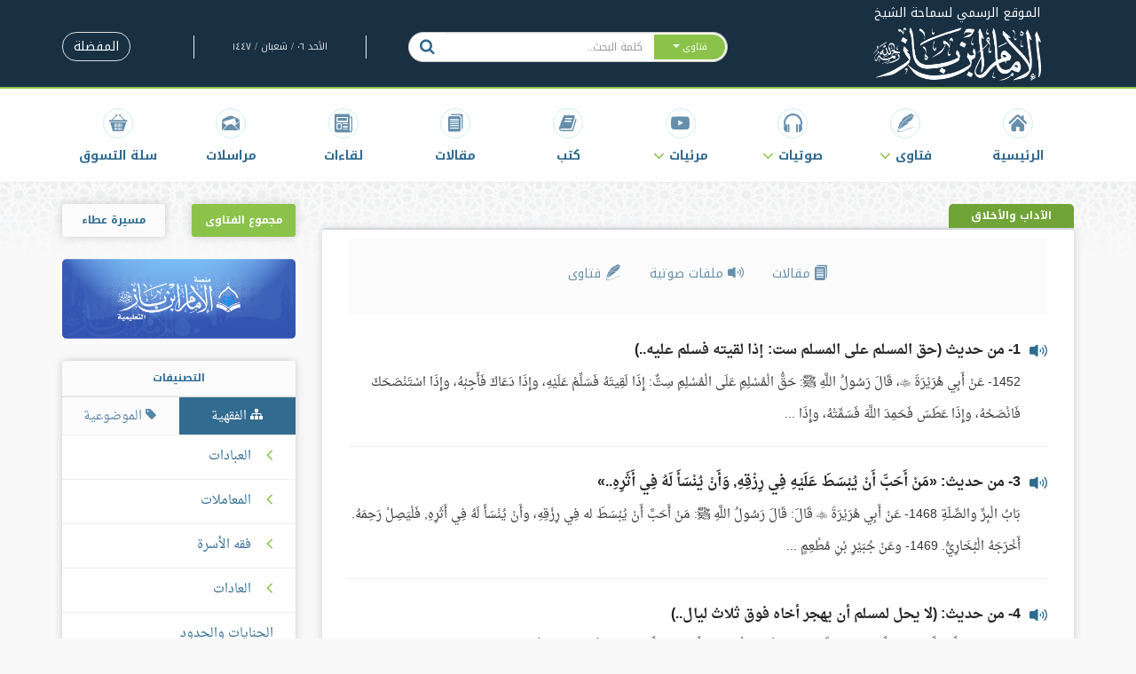

--- FILE ---
content_type: text/html; charset=UTF-8
request_url: https://ibnbaz.org/categories/objective/225
body_size: 12885
content:
<!doctype html>
<html lang="ar">
<head>
    <meta charset="UTF-8">
    <meta http-equiv="X-UA-Compatible" content="IE=edge,chrome=1">
    <meta name="viewport" content="width=device-width, initial-scale=1, maximum-scale=1">

    <title>الآداب والأخلاق - موقع الشيخ ابن باز</title>
<meta name="description" content="الموقع الرسمي لسماحة الشيخ ابن باز رحمه الله">
<meta property="og:title" content="الآداب والأخلاق" />
<meta property="og:type" content="articles" />
<meta property="og:description" content="الموقع الرسمي للشيخ ابن باز رحمه الله" />
<meta property="og:image" content="http://ibnbaz.org/img/square-logo.png" />

<meta name="twitter:card" content="summary" />
<meta name="twitter:site" content="@binbazorg" />
<meta name="twitter:image" content="http://ibnbaz.org/img/square-logo.png" />
<meta name="twitter:title" content="الآداب والأخلاق" />

    <link rel="canonical" href="https://ibnbaz.org/categories/objective/225"/>
    <link rel="preload" href="/fonts/binbaz-icons.woff?290aj5" as="font" type="font/woff" crossorigin="anonymous"/>
    <link rel="preload" href="/fonts/droid-arabic-naskh/bold/DroidNaskh-Bold.woff2" as="font" type="font/woff2"
          crossorigin="anonymous"/>
    <link rel="preload" href="/fonts/droid-arabic-naskh/regular/DroidNaskh-Regular.woff2" as="font" type="font/woff2"
          crossorigin="anonymous"/>
    <link rel="preload" href="/fonts/noto-kufi-arabic/bold/NotoKufiArabic-Bold.woff" as="font" type="font/woff"
          crossorigin="anonymous"/>
    <link rel="preload" href="/fonts/noto-kufi-arabic/regular/NotoKufiArabic.woff" as="font" type="font/woff"
          crossorigin="anonymous"/>
    <link rel="preload" href="/img/maserat.png" as="image" type="image/png" crossorigin="anonymous"/>
    <link rel="preload" href="/img/pattern.png" as="image" type="image/png" crossorigin="anonymous"/>
    <link rel="preload" href="/img/series-books.png" as="image" type="image/png" crossorigin="anonymous"/>
    <link rel="preload" href="/img/single-book.png" as="image" type="image/png" crossorigin="anonymous"/>
    <link rel="preload" href="/img/site-logo.png" as="image" type="image/png" crossorigin="anonymous"/>

    <link rel="apple-touch-icon" sizes="180x180" href="/apple-touch-icon.png">
    <link rel="icon" type="image/png" sizes="32x32" href="/favicon-32x32.png">
    <link rel="icon" type="image/png" sizes="16x16" href="/favicon-16x16.png">
    <link rel="icon" type="image/x-icon" href="/favicon.ico">
    <link rel="manifest" href="/manifest.json">
    <link rel="mask-icon" href="/safari-pinned-tab.svg" color="#193043">
    <meta name="theme-color" content="#ffffff">


    
    <link rel="stylesheet" href="/build/css/app-ef935e1e34.css">
    
    <!--[if lt IE 9]>
<script src="https://oss.maxcdn.com/libs/html5shiv/3.7.0/html5shiv.js"></script>
<script src="https://oss.maxcdn.com/libs/respond.js/1.4.2/respond.min.js"></script>
<![endif]-->
</head>

<body itemscope itemtype="http://schema.org/WebPage">
<div class="container">
    <div class="main-header navbar-fixed-top">
    <div class="container">
        <div class="row">
            <div class="col-sm-3 hidden-xs logo text-center" style="height: 100px;">
                <a href="/">
    <div class="logo__sup">الموقع الرسمي لسماحة الشيخ</div>
    <img src="https://ibnbaz.org/img/site-logo.png" alt="BinBaz Logo" class="logo__img">
</a>
            </div>
            
            <div class="col-lg-8 col-sm-9 col-lg-offset-1 hidden-xs header-left-side">
                <div class="row">
                    <div class="col-md-6 col-sm-8 col-lg-offset-0 hidden-xs">
                        <form id="search" method="GET" action="https://ibnbaz.org/search">
    <div class="input-group search-box main-header__search-box">
        <div class="input-group-btn">
            <button type="button"
                    class="btn btn-default dropdown-toggle search-box__search-btn--right search-box__dropdown search-box__dropdown-toggle"
                    data-toggle="dropdown">
                <span class="search-placeholder">فتاوى </span> <span class="caret"></span>
            </button>
            <ul class="dropdown-menu" role="menu">
                <li><a href="#fatwa"
                       data-selected="" data-type="fatwa">فتاوى</a></li>
                <li><a href="#audio"
                       data-selected="" data-type="audio">صوتيات</a></li>
                <li><a href="#book"
                       data-selected="" data-type="book">كتب</a></li>
                <li><a href="#article"
                       data-selected="" data-type="article">مقالات</a></li>
                <li><a href="#discussion"
                       data-selected="" data-type="discussion">لقاءات</a></li>
                <li><a href="#speech"
                       data-selected="" data-type="speech">مراسلات</a></li>
                <li><a href="#video"
                       data-selected="" data-type="video">مرئيات</a></li>
            </ul>
        </div>

        <SearchBox
                data-input-props='{"name": "q","className": "form-control no-border-radius utility__input-no-shadow search-box__input","placeholder": "كلمة البحث.."}'
                data-value=''
                data-item-class='autocomplete-item'
                data-highlight-class='autocomplete-item-highlighted'
                data-menu-class='autocomplete-menu'
                data-wrapper-props='{"className": "searchBox-wrapper"}'
                data-on-select="searchOnSelect"
        >
        </SearchBox>

        <input type="hidden" name="type" value="fatwa" id="search-type">

        <div class="input-group-btn">
            <button type="submit" class="btn btn-default search-box__search-btn">
                <i class="fa fa-search"></i>
            </button>
        </div>
    </div>
</form>
<script>
    function searchOnSelect() {
        setTimeout(
            function () {
                document.getElementById('search').submit();
            }
        )
    }
</script>
                    </div>
                    <div class="col-md-6 col-sm-4 hidden-xs">
                        <div class="row">
                            <div class="col-md-6 col-md-offset-1 hidden-sm utility__text--gray-light utility__line-height--em2-5 text-center header-date">
                                الأحد ٠٦ / شعبان / ١٤٤٧
                            </div>
                            <div class="col-md-5 text-left ">
                                
                                <div class="dropdown utility__display--inline">
                                    <a href="https://ibnbaz.org/favorites"
                                       class="btn btn-default btn--rounded btn--outlined">
                                        المفضلة
                                    </a>
                                </div>
                            </div>
                        </div>
                    </div>
                </div>
            </div>
        </div>
    </div>
</div>

<nav class="navbar navbar-default main-navbar navbar-fixed-top navbar-fixed-top--increased-top">
    <div class="container">
        <div class="navbar-header text-center">
            <button type="button" class="navbar-toggle navbar-toggle--right collapsed" data-toggle="collapse"
                    data-target="#bs-navbar-collapse">

                <span class="sr-only">Toggle navigation</span>
                <span class="icon-bar"></span>
                <span class="icon-bar"></span>
                <span class="icon-bar"></span>
            </button>
            <a class="navbar-brand navbar-brand--small" href="/">
                <img alt="Brand" src="https://ibnbaz.org/img/site-logo.png" class="img-responsive">
            </a>
            <button type="button" class="navbar-toggle navbar-toggle--search collapsed" data-toggle="collapse"
                    data-target="#bs-search-collapse">
                <i class="fa fa-fw fa-search"></i>
            </button>
        </div>

        <!-- Collect the nav links, forms, and other content for toggling -->
        <div class="collapse navbar-collapse" id="bs-navbar-collapse">

            <ul class="nav navbar-nav navbar-left">
                <li class="main-navbar__item ">
                    <a href="/">
                        <i class="main-navbar__item__icon fa fa-fw fa-home" aria-hidden="true"></i>
                        <span>الرئيسية</span>
                    </a>
                </li>
                <li class="main-navbar__item dropdown ">
                    <a href="#" class="dropdown-toggle" data-toggle="dropdown" role="button" aria-haspopup="true"
                       aria-expanded="false"><i class="main-navbar__item__icon fa fa-fw fa-fatwa"
                                                aria-hidden="true"></i>
                        <span>فتاوى</span>
                        <i class="fa fa-angle-down dropdown-caret"></i>
                    </a>
                    <ul class="dropdown-menu">
                                                    <li><a href="https://ibnbaz.org/fatwas/kind/1">مجموع الفتاوى</a>
                            </li>
                                                    <li><a href="https://ibnbaz.org/fatwas/kind/2">نور على الدرب</a>
                            </li>
                                                    <li><a href="https://ibnbaz.org/fatwas/kind/3">فتاوى الدروس</a>
                            </li>
                                                    <li><a href="https://ibnbaz.org/fatwas/kind/4">فتاوى الجامع الكبير</a>
                            </li>
                                            </ul>
                </li>
                <li class="main-navbar__item dropdown ">
                <li class="main-navbar__item ">
                    <a href="#" class="dropdown-toggle" data-toggle="dropdown" role="button"
                       aria-haspopup="true" aria-expanded="false">
                        <i class="main-navbar__item__icon fa fa-fw fa-headphones" aria-hidden="true"></i>
                        <span>صوتيات </span>
                        <i class="fa fa-angle-down dropdown-caret"></i>
                    </a>
                    <ul class="dropdown-menu">
                                                    <li>
                                <a href="https://ibnbaz.org/audios/kind/1">
                                    شروح الكتب
                                </a>
                            </li>
                                                    <li>
                                <a href="https://ibnbaz.org/audios/kind/2">
                                    دروس و محاضرات
                                </a>
                            </li>
                                            </ul>
                </li>
                <li class="main-navbar__item dropdown ">
                    <a href="#" class="dropdown-toggle" data-toggle="dropdown" role="button" aria-haspopup="true"
                       aria-expanded="false"><i class="main-navbar__item__icon fa fa-fw fa-youtube-play"
                                                aria-hidden="true"></i>
                        <span>مرئيات</span>
                        <i class="fa fa-angle-down dropdown-caret"></i>
                    </a>
                    <ul class="dropdown-menu">
                                                    <li><a href="https://ibnbaz.org/videos/type/1">مقاطع مختارة</a>
                            </li>
                                                    <li><a href="https://ibnbaz.org/videos/type/2">مرئيات الشيخ</a>
                            </li>
                                            </ul>
                </li>
                <li class="main-navbar__item ">
                    <a href="https://ibnbaz.org/books">
                        <i class="main-navbar__item__icon fa fa-fw fa-book" aria-hidden="true"></i>
                        <span>كتب</span>
                    </a>
                </li>
                <li class="main-navbar__item ">
                    <a href="https://ibnbaz.org/articles">
                        <i class="main-navbar__item__icon fa fa-fw fa-articles" aria-hidden="true"></i>
                        <span>مقالات</span>
                    </a>
                </li>
                <li class="main-navbar__item ">
                    <a href="https://ibnbaz.org/discussions">
                        <i class="main-navbar__item__icon fa fa-fw fa-discussions" aria-hidden="true"></i>
                        <span>لقاءات</span>
                    </a>
                </li>
                <li class="main-navbar__item ">
                    <a href="https://ibnbaz.org/speeches"><i
                                class="main-navbar__item__icon fa fa-fw fa-correspondence" aria-hidden="true"></i><span>مراسلات</span></a>
                </li>

                <li class="main-navbar__item">
                    <a href="https://salla.sa/binbaz" target="_blank">
                        <i class="main-navbar__item__icon fa fa-fw fa-basket" aria-hidden="true"></i>
                        <span>سلة التسوق</span>
                    </a>
                </li>

                <li class="main-navbar__item visible-xs">
                    <a href="https://ibnbaz.org/favorites">
                        <i class="main-navbar__item__icon fa fa-fw fa-bookmark-o"></i><span>المفضلة</span>
                    </a>
                </li>

                <li class="main-navbar__item text-center visible-xs" style="margin: 10px auto 15px;">
                    حمل تطبيق الشيخ على الهواتف الذكية
                </li>
                <li class="main-navbar__item text-center visible-xs">
                    <div class="col-xs-6" style="padding-bottom: 10px;">
                        <span><a href="https://play.google.com/store/apps/details?id=com.Binbaz" target="_blank"
                                 rel="noopener">أندرويد</a></span>
                    </div>
                    <div class="col-xs-6" style="padding-bottom: 10px;">
                        <span><a href="https://itunes.apple.com/us/app/almntqy-mn-ftawy-abn-baz/id471679174?mt=8"
                                 target="_blank" rel="noopener">آيفون / آيباد</a></span>
                    </div>
                </li>
                
            </ul>
        </div><!-- /.navbar-collapse -->

        <div class="collapse navbar-collapse search-navbar" id="bs-search-collapse">
            <div class="input-group hidden-sm hidden-md hidden-lg xs-width-100percent">
                <form id="search" method="GET" action="https://ibnbaz.org/search">
    <div class="input-group search-box main-header__search-box">
        <div class="input-group-btn">
            <button type="button"
                    class="btn btn-default dropdown-toggle search-box__search-btn--right search-box__dropdown search-box__dropdown-toggle"
                    data-toggle="dropdown">
                <span class="search-placeholder">فتاوى </span> <span class="caret"></span>
            </button>
            <ul class="dropdown-menu" role="menu">
                <li><a href="#fatwa"
                       data-selected="" data-type="fatwa">فتاوى</a></li>
                <li><a href="#audio"
                       data-selected="" data-type="audio">صوتيات</a></li>
                <li><a href="#book"
                       data-selected="" data-type="book">كتب</a></li>
                <li><a href="#article"
                       data-selected="" data-type="article">مقالات</a></li>
                <li><a href="#discussion"
                       data-selected="" data-type="discussion">لقاءات</a></li>
                <li><a href="#speech"
                       data-selected="" data-type="speech">مراسلات</a></li>
                <li><a href="#video"
                       data-selected="" data-type="video">مرئيات</a></li>
            </ul>
        </div>

        <SearchBox
                data-input-props='{"name": "q","className": "form-control no-border-radius utility__input-no-shadow search-box__input","placeholder": "كلمة البحث.."}'
                data-value=''
                data-item-class='autocomplete-item'
                data-highlight-class='autocomplete-item-highlighted'
                data-menu-class='autocomplete-menu'
                data-wrapper-props='{"className": "searchBox-wrapper"}'
                data-on-select="searchOnSelect"
        >
        </SearchBox>

        <input type="hidden" name="type" value="fatwa" id="search-type">

        <div class="input-group-btn">
            <button type="submit" class="btn btn-default search-box__search-btn">
                <i class="fa fa-search"></i>
            </button>
        </div>
    </div>
</form>
<script>
    function searchOnSelect() {
        setTimeout(
            function () {
                document.getElementById('search').submit();
            }
        )
    }
</script>
            </div>
        </div>
    </div>
</nav>

<div itemprop="breadcrumb">
    
    </div>

    <div class="row">
    <div>
            </div>
    <div class="col-md-9">
            <div class="heading ">
    <span class="heading__text">الآداب والأخلاق</span>
            <span class="heading__left"></span>
    </div>
    <div class="box">
        <div class="box__body">
            
                            <div class="box__header">
                    <div class="row">
                        <div class="col-md-12 text-center">
                            <ul class="nav nav-pills box__header__nav">
                                                                    <li role="presentation" class="">
                                        <a href="https://ibnbaz.org/categories/objective/225/article">
                                                                                            <i class="fa fa-articles fatwa-kind-icon"></i>
                                                                                        مقالات
                                        </a>
                                    </li>
                                                                    <li role="presentation" class="">
                                        <a href="https://ibnbaz.org/categories/objective/225/audio">
                                                                                            <i class="fa fa-sound fatwa-kind-icon"></i>
                                                                                        ملفات صوتية
                                        </a>
                                    </li>
                                                                    <li role="presentation" class="">
                                        <a href="https://ibnbaz.org/categories/objective/225/fatwa">
                                                                                            <i class="fa fa-fatwa fatwa-kind-icon"></i>
                                                                                        فتاوى
                                        </a>
                                    </li>
                                                            </ul>
                        </div>
                    </div>
                </div>
                                        <article class="box__body__element audio">
                                            <i class="box__body__element__bullet box__body__element__bullet--with-top box__body__element__bullet--primary fa-sound"></i>
                                        <h1>
                        <a href="https://ibnbaz.org/audios/151/1--%D9%85%D9%86-%D8%AD%D8%AF%D9%8A%D8%AB-%D8%AD%D9%82-%D8%A7%D9%84%D9%85%D8%B3%D9%84%D9%85-%D8%B9%D9%84%D9%89-%D8%A7%D9%84%D9%85%D8%B3%D9%84%D9%85-%D8%B3%D8%AA-%D8%A7%D8%B0%D8%A7-%D9%84%D9%82%D9%8A%D8%AA%D9%87-%D9%81%D8%B3%D9%84%D9%85-%D8%B9%D9%84%D9%8A%D9%87">1- من حديث (حق المسلم على المسلم ست: إذا لقيته فسلم عليه..)</a>
                    </h1>
                    <p>
                        
1452- عَنْ أَبِي هُرَيْرَةَ ، قَالَ رَسُولُ اللَّهِ ﷺ: حَقُّ الْمُسْلِمِ عَلَى الْمُسْلِمِ سِتٌّ: إِذَا لَقِيتَهُ فَسَلِّمْ عَلَيْهِ، وإِذَا دَعَاكَ فَأَجِبْهُ، وإِذَا اسْتَنْصَحَكَ فَانْصَحْهُ، وإِذَا عَطَسَ فَحَمِدَ اللَّهَ فَسَمِّتْهُ، وإِذَا ...                    </p>
                </article>
                            <article class="box__body__element audio">
                                            <i class="box__body__element__bullet box__body__element__bullet--with-top box__body__element__bullet--primary fa-sound"></i>
                                        <h1>
                        <a href="https://ibnbaz.org/audios/153/3--%D9%85%D9%86-%D8%AD%D8%AF%D9%8A%D8%AB-%D9%85%D9%86-%D8%A7%D8%AD%D8%A8-%D8%A7%D9%86-%D9%8A%D8%A8%D8%B3%D8%B7-%D8%B9%D9%84%D9%8A%D9%87-%D9%81%D9%8A-%D8%B1%D8%B2%D9%82%D9%87-%D9%88%D8%A7%D9%86-%D9%8A%D9%86%D8%B3%D8%A7-%D9%84%D9%87-%D9%81%D9%8A-%D8%A7%D8%AB%D8%B1%D9%87">3- من حديث: «مَنْ أَحَبَّ أَنْ يُبْسَطَ عَلَيْهِ فِي رِزْقِهِ, وَأَنْ يُنْسَأَ لَهُ فِي أَثَرِهِ..»</a>
                    </h1>
                    <p>
                        
بَابُ الْبِرِّ والصِّلَةِ

1468- عَنْ أَبِي هُرَيْرَةَ&nbsp;&nbsp;قَالَ: قَالَ رَسُولُ اللَّهِ ﷺ: مَنْ أَحَبَّ أَنْ يُبْسَطَ له فِي رِزْقِهِ، وأَنْ يُنْسَأَ لَهُ فِي أَثَرِهِ, فَلْيَصِلْ رَحِمَهُ. أَخْرَجَهُ الْبُخَارِيُّ.

1469- وعَنْ جُبَيْرِ بْنِ مُطْعِمٍ ...                    </p>
                </article>
                            <article class="box__body__element audio">
                                            <i class="box__body__element__bullet box__body__element__bullet--with-top box__body__element__bullet--primary fa-sound"></i>
                                        <h1>
                        <a href="https://ibnbaz.org/audios/154/4--%D9%85%D9%86-%D8%AD%D8%AF%D9%8A%D8%AB-%D9%84%D8%A7-%D9%8A%D8%AD%D9%84-%D9%84%D9%85%D8%B3%D9%84%D9%85-%D8%A7%D9%86-%D9%8A%D9%87%D8%AC%D8%B1-%D8%A7%D8%AE%D8%A7%D9%87-%D9%81%D9%88%D9%82-%D8%AB%D9%84%D8%A7%D8%AB-%D9%84%D9%8A%D8%A7%D9%84">4- من حديث: (لا يحل لمسلم أن يهجر أخاه فوق ثلاث ليال..)</a>
                    </h1>
                    <p>
                        
1475- وعَنْ أَبِي أَيُّوبَ : أَنَّ رَسُولَ اللَّهِ ﷺ قَالَ: لَا يَحِلُّ لِمُسْلِمٍ أَنْ يَهْجُرَ أَخَاهُ فَوْقَ ثَلَاثِ لَيَالٍ، يَلْتَقِيَانِ, فَيُعْرِضُ هَذَا، ويُعْرِضُ هَذَا، وخَيْرُهُمَا الَّذِي يَبْدَأُ بِالسَّلَامِ. مُتَّفَقٌ عَلَيْهِ.

1476- ...                    </p>
                </article>
                            <article class="box__body__element article">
                                            <i class="box__body__element__bullet box__body__element__bullet--with-top box__body__element__bullet--primary fa-articles"></i>
                                        <h1>
                        <a href="https://ibnbaz.org/articles/102/%D9%88%D8%AC%D9%88%D8%A8-%D8%A7%D9%84%D8%B5%D8%AF%D9%82-%D9%88%D8%A7%D9%84%D9%86%D8%B5%D8%AD-%D9%81%D9%8A-%D8%A7%D9%84%D9%85%D8%B9%D8%A7%D9%85%D9%84%D8%A7%D8%AA">وجوب الصدق والنصح في المعاملات</a>
                    </h1>
                    <p>
                        الحمد لله، والصلاة والسلام على رسول الله، وعلى آله وصحبه ومن والاه.
&nbsp;أما بعد: فإن الله سبحانه وتعالى أوجب على المسلمين الصدق والنصح في جميع المعاملات، وحرم عليهم الكذب والغش والخيانة، وما ذاك إلا لما في الصدق والنصح وأداء الأمانة من صلاح أمر المجتمع، ...                    </p>
                </article>
                            <article class="box__body__element audio">
                                            <i class="box__body__element__bullet box__body__element__bullet--with-top box__body__element__bullet--primary fa-sound"></i>
                                        <h1>
                        <a href="https://ibnbaz.org/audios/2400/111-%D8%A8%D8%A7%D8%A8-%D8%AD%D9%82-%D8%A7%D9%84%D8%AC%D8%A7%D8%B1-%D9%88%D8%A7%D9%84%D9%88%D8%B5%D9%8A%D8%A9-%D8%A8%D9%87">111 باب حقِّ الجار والوصية بِهِ</a>
                    </h1>
                    <p>
                        &nbsp;
4/301- وعن عمرو بن شُعْيب، عن أَبيه، عن جَدِّهِ  قَالَ: قَالَ رَسُولُ اللَّه ﷺ: مُرُوا أَوْلادكُمْ بِالصَّلاةِ وهُمْ أَبْنَاءُ سَبْعِ سِنِينَ، واضْرِبُوهمْ علَيْهَا وَهُمْ أَبْنَاءُ عَشْرٍ، وفرِّقُوا بيْنَهُمْ في المضَاجعِ&nbsp;حديثٌ حسنٌ، رواه ...                    </p>
                </article>
                            <article class="box__body__element audio">
                                            <i class="box__body__element__bullet box__body__element__bullet--with-top box__body__element__bullet--primary fa-sound"></i>
                                        <h1>
                        <a href="https://ibnbaz.org/audios/2401/112--%D9%85%D9%86-%D8%AD%D8%AF%D9%8A%D8%AB-%D9%88%D8%A7%D9%84%D9%84%D9%87-%D9%84%D8%A7-%D9%8A%D9%88%D9%85%D9%86-%D9%88%D8%A7%D9%84%D9%84%D9%87-%D9%84%D8%A7-%D9%8A%D9%88%D9%85%D9%86-%D9%88%D8%A7%D9%84%D9%84%D9%87-%D9%84%D8%A7-%D9%8A%D9%88%D9%85%D9%86-%D9%82%D9%8A%D9%84-%D9%85%D9%86-%D9%8A%D8%A7-%D8%B1%D8%B3%D9%88%D9%84-%D8%A7%D9%84%D9%84%D9%87">112- من حديث: (والله لا يؤمن والله لا يؤمن والله لا يؤمن قيل: من يا رسول الله..)</a>
                    </h1>
                    <p>
                        &nbsp;
3/305- وعن أَبي هريرة : أَن النَّبيَّ ﷺ قَالَ: واللَّهِ لا يُؤْمِنُ، واللَّهِ لا يُؤْمِنُ، واللَّهِ لا يُؤْمِنُ، قِيلَ: مَنْ يا رسولَ اللَّهِ؟ قَالَ: الَّذي لا يأْمنُ جارُهُ بَوَائِقَهُ&nbsp;مُتَّفَقٌ عَلَيهِ.
وفي روايةٍ لمسلمٍ: لا يَدْخُلُ الجنَّة ...                    </p>
                </article>
                            <article class="box__body__element audio">
                                            <i class="box__body__element__bullet box__body__element__bullet--with-top box__body__element__bullet--primary fa-sound"></i>
                                        <h1>
                        <a href="https://ibnbaz.org/audios/2402/113--%D9%85%D9%86-%D8%AD%D8%AF%D9%8A%D8%AB-%D9%85%D9%86-%D9%83%D8%A7%D9%86-%D9%8A%D9%88%D9%85%D9%86-%D8%A8%D8%A7%D9%84%D9%84%D9%87-%D9%88%D8%A7%D9%84%D9%8A%D9%88%D9%85-%D8%A7%D9%84%D8%A7%D8%AE%D8%B1-%D9%81%D9%84%D9%8A%D8%AD%D8%B3%D9%86-%D8%A7%D9%84%D9%89-%D8%AC%D8%A7%D8%B1%D9%87">113- من حديث: (من كان يؤمن بالله واليوم الآخر فليحسن إلى جاره..)</a>
                    </h1>
                    <p>
                        &nbsp;
7/309- وعن أَبي شُريْحٍ الخُزاعيِّ : أَنَّ النَّبيَّ ﷺ قَالَ: مَنْ كَانَ يُؤمِنُ بِاللَّهِ والْيَوْمِ الآخِرِ فَلْيُحْسِنْ إلى جارِهِ، ومَنْ كَانَ يُؤْمِنُ بِاللَّهِ واليومِ الآخِرِ فَلْيُكْرِمْ ضَيْفَهُ، ومَنْ كانَ يُؤمنُ باللَّهِ واليومِ ...                    </p>
                </article>
                            <article class="box__body__element audio">
                                            <i class="box__body__element__bullet box__body__element__bullet--with-top box__body__element__bullet--primary fa-sound"></i>
                                        <h1>
                        <a href="https://ibnbaz.org/audios/2404/133-%D9%85%D9%86-%D8%AD%D8%AF%D9%8A%D8%AB-%D9%84%D8%A7-%D8%AA%D8%B5%D8%A7%D8%AD%D8%A8-%D8%A7%D9%84%D8%A7-%D9%85%D9%88%D9%85%D9%86%D8%A7-%D9%88%D9%84%D8%A7-%D9%8A%D8%A7%D9%83%D9%84-%D8%B7%D8%B9%D8%A7%D9%85%D9%83-%D8%A7%D9%84%D8%A7-%D8%AA%D9%82%D9%8A">133 من حديث: (لا تُصَاحِبْ إِلَّا مُؤْمِنًا، وَلا يَأْكُلْ طعَامَكَ إِلَّا تَقِيٌّ)</a>
                    </h1>
                    <p>
                        &nbsp;
7/366- وعنْ أَبي سعيدٍ الخُدْرِيِّ ، عن النبيِّ ﷺ قَالَ: لا تُصَاحِبْ إِلَّا مُؤْمِنًا، وَلا يَأْكُلْ طعَامَكَ إِلَّا تَقِيٌّ&nbsp;رواه أَبُو داود والترمذي بإِسْنَادٍ لا بأْسَ بِهِ.
8/367- وعن أَبي هريرة : أَنَّ النبيَّ ﷺ قَالَ: الرَّجُلُ عَلَى دِينِ ...                    </p>
                </article>
                            <article class="box__body__element fatwa">
                                            <i class="box__body__element__bullet box__body__element__bullet--with-top box__body__element__bullet--primary fa-fatwa"></i>
                                        <h1>
                        <a href="https://ibnbaz.org/fatwas/989/%D8%AD%D9%83%D9%85-%D9%85%D9%86-%D8%AD%D9%84%D9%81-%D8%B9%D9%84%D9%89-%D8%B4%D8%AE%D8%B5-%D9%88%D9%84%D9%85-%D9%8A%D8%A8%D8%B1-%D8%A8%D9%82%D8%B3%D9%85%D9%87">حكم من حلف على شخص ولم يبر بقسمه</a>
                    </h1>
                    <p>
                        الجواب:

إذا ما ذهب معه ما عليه شيء، لكن لو أنه أجاب الداعي، وراح معه بعض إخوانه كان أحسن، يحضر له بعض إخوانه معه الذين دعاهم يكون أحسن، ولكن هو لما حرم عليه أن يذهبوا معه، ولم يذهبوا معه، وتمموا له ما عليه شيء.

السؤال: ما عليه إطعام؟

الجواب:&nbsp;لا، ...                    </p>
                </article>
                            <article class="box__body__element fatwa">
                                            <i class="box__body__element__bullet box__body__element__bullet--with-top box__body__element__bullet--primary fa-fatwa"></i>
                                        <h1>
                        <a href="https://ibnbaz.org/fatwas/991/%D8%A7%D9%84%D9%88%D8%A7%D8%AC%D8%A8-%D9%86%D8%AD%D9%88-%D8%A7%D9%84%D9%88%D8%A7%D9%84%D8%AF%D9%8A%D9%86-%D8%A7%D8%B0%D8%A7-%D9%82%D8%B5%D8%B1%D8%A7-%D9%81%D9%8A-%D8%A7%D9%84%D8%B7%D8%A7%D8%B9%D8%A9">الواجب نحو الوالدين إذا قصرا في الطاعة</a>
                    </h1>
                    <p>
                        الجواب:

ينصحه ويدعوه إلى الخير، الوالد ما هو مثل غيره، حتى لو كافرًا كفرًا أكبر دون هذا أكبر من هذا، الوالد له حق حتى قال الله: وَإِن جَاهَدَاكَ عَلى أَن تُشْرِكَ بِي مَا لَيْسَ لَكَ بِهِ عِلْمٌ فَلَا تُطِعْهُمَا وَصَاحِبْهُمَا فِي الدُّنْيَا مَعْرُوفاً ...                    </p>
                </article>
                            <article class="box__body__element fatwa">
                                            <i class="box__body__element__bullet box__body__element__bullet--with-top box__body__element__bullet--primary fa-fatwa"></i>
                                        <h1>
                        <a href="https://ibnbaz.org/fatwas/1002/%D8%AD%D9%83%D9%85-%D9%85%D9%86-%D8%B3%D8%A7%D8%B9%D8%AF-%D9%81%D9%8A-%D8%A7%D8%B3%D8%AA%D9%85%D8%B1%D8%A7%D8%B1-%D9%86%D9%83%D8%A7%D8%AD-%D8%A7%D9%84%D8%B4%D8%BA%D8%A7%D8%B1">حكم من ساعد في استمرار نكاح الشغار</a>
                    </h1>
                    <p>
                        الجواب: 

هذا ما هو بصلح، هذا معناه إزالة الشغار، إذا تزوجا شغارًا هذا ما يجوز، والواجب على كل واحد منهم أن يغير النكاح بنكاح شرعي، فإذا تسبب إنسان بأن يرشدهم، ويعلمهم حتى يغيروا النكاح الباطل بنكاح شرعي، فجزاه الله خيرًا.

السؤال: لا ما غيروا، استمروا ...                    </p>
                </article>
                            <article class="box__body__element fatwa">
                                            <i class="box__body__element__bullet box__body__element__bullet--with-top box__body__element__bullet--primary fa-fatwa"></i>
                                        <h1>
                        <a href="https://ibnbaz.org/fatwas/988/%D8%AD%D9%83%D9%85-%D9%84%D8%A8%D8%B3-%D8%A7%D9%84%D8%B9%D9%82%D8%A7%D9%84">حكم لبس العقال</a>
                    </h1>
                    <p>
                        الجواب:
ليس بشيء العقال ليس بشيء، لو لبس عقالًا، أو&nbsp; خيطًا، أو عمامة لا بأس، كله لا بأس.

أمور اللباس هذه ما فيها بأس إلا على وجه يكون فيه مشابهًا للكفار، فالشيء الذي فيه مشابهة للكفار لا يفعله ما دام ملابسه يلبسها المسلمون فلا بأس.&nbsp;
                    </p>
                </article>
                            <article class="box__body__element audio">
                                            <i class="box__body__element__bullet box__body__element__bullet--with-top box__body__element__bullet--primary fa-sound"></i>
                                        <h1>
                        <a href="https://ibnbaz.org/audios/2405/134-%D9%85%D9%86-%D8%AD%D8%AF%D9%8A%D8%AB-%D9%85%D8%AA%D9%89-%D8%A7%D9%84%D8%B3%D8%A7%D8%B9%D8%A9">134 من حديث: (مَتَى السَّاعَةُ؟..)</a>
                    </h1>
                    <p>
                        &nbsp;
10/369- وعن أَنسٍ : أَنَّ أَعرابيًّا قَالَ لرسول اللَّه ﷺ: مَتَى السَّاعَةُ؟ قَالَ رسولُ اللَّه ﷺ: مَا أَعْدَدْتَ لَهَا؟&nbsp;قَالَ: حُبُّ اللَّهِ ورسولِهِ، قَالَ: أَنْتَ مَعَ مَنْ أَحْبَبْتَ. متفقٌ عَلَيهِ، وهذا لفظ مسلمٍ.
وفي روايةٍ لهما: مَا أَعْدَدْتُ ...                    </p>
                </article>
                            <article class="box__body__element audio">
                                            <i class="box__body__element__bullet box__body__element__bullet--with-top box__body__element__bullet--primary fa-sound"></i>
                                        <h1>
                        <a href="https://ibnbaz.org/audios/2407/135-%D9%85%D9%86-%D8%AD%D8%AF%D9%8A%D8%AB-%D9%83%D8%A7%D9%86-%D8%B9%D9%85%D8%B1-%D8%A8%D9%86-%D8%A7%D9%84%D8%AE%D8%B7%D8%A7%D8%A8-%D8%B1%D8%B6%D9%8A-%D8%A7%D9%84%D9%84%D9%87-%D8%B9%D9%86%D9%87-%D8%A7%D8%B0%D8%A7-%D8%A7%D8%AA%D9%89-%D8%B9%D9%84%D9%8A%D9%87-%D8%A7%D9%85%D8%AF%D8%A7%D8%AF-%D8%A7%D9%87%D9%84-%D8%A7%D9%84%D9%8A%D9%85%D9%86-%D8%B3%D8%A7%D9%84%D9%87%D9%85-%D8%A7%D9%81%D9%8A%D9%83%D9%85-%D8%A7%D9%88%D9%8A%D8%B3-%D8%A8%D9%86-%D8%B9%D8%A7%D9%85%D8%B1">135 من حديث: (كَانَ عُمَرُ بْنُ الخَطَّابِ رضي اللَّه عنه إِذا أَتَى عَلَيْهِ أَمْدَادُ أَهْلِ الْيَمنِ سأَلَهُمْ: &quot;أَفِيكُمْ أُوَيْسُ بْنُ عَامِرٍ..)</a>
                    </h1>
                    <p>
                        &nbsp;
13/372- وعن أُسَيْرِ بْنِ عَمْرٍو -ويُقَالُ: ابْنُ جابِر- قَالَ: كَانَ عُمَرُ بْنُ الخَطَّابِ  إِذا أَتَى عَلَيْهِ أَمْدَادُ أَهْلِ الْيَمنِ سأَلَهُمْ: &quot;أَفِيكُمْ أُوَيْسُ بْنُ عَامِرٍ؟&quot; حتَّى أَتَى عَلَى أُوَيْسٍ ، فَقَالَ لَهُ: &quot;أَنْتَ ...                    </p>
                </article>
                            <article class="box__body__element fatwa">
                                            <i class="box__body__element__bullet box__body__element__bullet--with-top box__body__element__bullet--primary fa-fatwa"></i>
                                        <h1>
                        <a href="https://ibnbaz.org/fatwas/1029/%D9%83%D9%8A%D9%81%D9%8A%D8%A9-%D8%A7%D8%AC%D8%A7%D8%A8%D8%A9-%D8%A7%D9%84%D9%85%D8%B9%D8%B2%D9%8A%D9%86">كيفية إجابة المعزين</a>
                    </h1>
                    <p>
                        الجواب:

يقول ما تيسر، ما في شيء محدود، إذا قيل له: أحسن الله عزاءك، أو قيل له: لله ما أخذ، وله ما أعطى، وكل شيء عنده بأجل مسمى، فاصبر واحتسب، يقول: أسأل الله أن يعينني، أسأل الله أن يوفقني، الحمد لله على كل حال، أي كلمة طيبة تناسب، ما في شيء محدود، ما نعلم ...                    </p>
                </article>
            
            <ul class="pagination">
        
                 <li class="disabled"><span class="fix-padding"><i class="fa fa-caret-right"></i></span></li>
        
        
                  
                       
            
                                                                        <li class="active"><span>1</span></li>
                                                                                <li><a href="https://ibnbaz.org/categories/objective/225?page=2">2</a></li>
                                                                                <li><a href="https://ibnbaz.org/categories/objective/225?page=3">3</a></li>
                                                                                <li><a href="https://ibnbaz.org/categories/objective/225?page=4">4</a></li>
                                                                                <li><a href="https://ibnbaz.org/categories/objective/225?page=5">5</a></li>
                                                                                <li><a href="https://ibnbaz.org/categories/objective/225?page=6">6</a></li>
                                                                                <li><a href="https://ibnbaz.org/categories/objective/225?page=7">7</a></li>
                                                                                <li><a href="https://ibnbaz.org/categories/objective/225?page=8">8</a></li>
                                                                  
                            <li class="disabled"><span>...</span></li>
                       
            
                              
                       
            
                                                                        <li><a href="https://ibnbaz.org/categories/objective/225?page=13">13</a></li>
                                                                                <li><a href="https://ibnbaz.org/categories/objective/225?page=14">14</a></li>
                                                        
        
                    <li><a href="https://ibnbaz.org/categories/objective/225?page=2" class="fix-padding" rel="next"><i class="fa fa-caret-left"></i></a></li>
            </ul>

        </div>
    </div>
    </div>
    <div class="col-md-3 sidebar">
        <div class="row">
                            <div class="col-md-12 sidebar__box text-center">
        <div class="row">
            <div class="col-sm-6">
                <div class="majmou-fatawa-button">
                    <a href="https://ibnbaz.org/majmou-fatawa">
                        مجموع الفتاوى
                    </a>
                </div>
            </div>

            <div class="col-sm-6">
                <div class="maserat-ata-button">
                    <a href="https://maserah.binbaz.org.sa">
                        مسيرة عطاء
                    </a>
                </div>
            </div>
        </div>
    </div>
    <div class="col-md-12 sidebar__box">
        <div>
            <a href="https://binbaz-edu.org/" target="_blank">
                <img src="https://ibnbaz.org/img/banner-p.png" alt="banner">
            </a>
        </div>
    </div>

<div class="col-md-12 sidebar__box">
    <div class="box">
        <div class="sidebar__box__categories">
    <!-- Nav tabs -->
    <div class="heading heading--sidebar">
    <span class="heading__text">التصنيفات</span>
    </div>
    <ul class="nav nav-tabs" role="tablist" id="categories-tabs">
        <li role="presentation" class="active">
            <a href="#fiqhi" aria-controls="fiqhi" role="tab" data-toggle="tab" class="tab-link">
                <i class="fa fa-sitemap"></i> الفقهية
            </a>
        </li>
        <li role="presentation">
            <a href="#objective" aria-controls="objective" role="tab" data-toggle="tab" class="tab-link">
                <i class="fa fa-tag fa-flipped"></i> الموضوعية
            </a>
        </li>
    </ul>

    <!-- Tab panes -->
    <div class="tab-content">
        <div role="tabpanel" class="tab-pane fade in active" id="fiqhi">
            <div class="tree">
                <ul>
                    <li class="tree__item tree__item--has-children ">
             <span><i class="fa-angle-left"></i></span>             <a href="https://ibnbaz.org/categories/fiqhi/8">
                العبادات
            </a>
                            <ul>
                    <li class="tree__item tree__item--has-children ">
             <span><i class="fa-angle-left"></i></span>             <a href="https://ibnbaz.org/categories/fiqhi/9">
                الطهارة
            </a>
                            <ul>
                    <li class="tree__item  ">
                        <a href="https://ibnbaz.org/categories/fiqhi/10">
                المياه
            </a>
                    </li>
                    <li class="tree__item  ">
                        <a href="https://ibnbaz.org/categories/fiqhi/11">
                الآنية
            </a>
                    </li>
                    <li class="tree__item  ">
                        <a href="https://ibnbaz.org/categories/fiqhi/12">
                قضاء الحاجة
            </a>
                    </li>
                    <li class="tree__item  ">
                        <a href="https://ibnbaz.org/categories/fiqhi/13">
                سنن الفطرة
            </a>
                    </li>
                    <li class="tree__item  ">
                        <a href="https://ibnbaz.org/categories/fiqhi/14">
                فروض الوضوء وصفته
            </a>
                    </li>
                    <li class="tree__item  ">
                        <a href="https://ibnbaz.org/categories/fiqhi/15">
                نواقض الوضوء
            </a>
                    </li>
                    <li class="tree__item  ">
                        <a href="https://ibnbaz.org/categories/fiqhi/16">
                ما يشرع له الوضوء
            </a>
                    </li>
                    <li class="tree__item  ">
                        <a href="https://ibnbaz.org/categories/fiqhi/17">
                المسح على الخفين
            </a>
                    </li>
                    <li class="tree__item  ">
                        <a href="https://ibnbaz.org/categories/fiqhi/18">
                الغسل
            </a>
                    </li>
                    <li class="tree__item  ">
                        <a href="https://ibnbaz.org/categories/fiqhi/19">
                التيمم
            </a>
                    </li>
                    <li class="tree__item  ">
                        <a href="https://ibnbaz.org/categories/fiqhi/20">
                النجاسات وإزالتها
            </a>
                    </li>
                    <li class="tree__item  ">
                        <a href="https://ibnbaz.org/categories/fiqhi/21">
                الحيض والنفاس
            </a>
                    </li>
                    <li class="tree__item  ">
                        <a href="https://ibnbaz.org/categories/fiqhi/341">
                مس المصحف
            </a>
                    </li>
    </ul>
                    </li>
                    <li class="tree__item tree__item--has-children ">
             <span><i class="fa-angle-left"></i></span>             <a href="https://ibnbaz.org/categories/fiqhi/22">
                الصلاة
            </a>
                            <ul>
                    <li class="tree__item  ">
                        <a href="https://ibnbaz.org/categories/fiqhi/23">
                حكم الصلاة وأهميتها
            </a>
                    </li>
                    <li class="tree__item  ">
                        <a href="https://ibnbaz.org/categories/fiqhi/36">
                الركوع والسجود
            </a>
                    </li>
                    <li class="tree__item  ">
                        <a href="https://ibnbaz.org/categories/fiqhi/27">
                وقت الصلاة
            </a>
                    </li>
                    <li class="tree__item  ">
                        <a href="https://ibnbaz.org/categories/fiqhi/28">
                الطهارة لصحة الصلاة
            </a>
                    </li>
                    <li class="tree__item  ">
                        <a href="https://ibnbaz.org/categories/fiqhi/29">
                ستر العورة للمصلي
            </a>
                    </li>
                    <li class="tree__item  ">
                        <a href="https://ibnbaz.org/categories/fiqhi/30">
                استقبال القبلة
            </a>
                    </li>
                    <li class="tree__item  ">
                        <a href="https://ibnbaz.org/categories/fiqhi/32">
                القيام في الصلاة
            </a>
                    </li>
                    <li class="tree__item  ">
                        <a href="https://ibnbaz.org/categories/fiqhi/33">
                التكبير والاستفتاح
            </a>
                    </li>
                    <li class="tree__item  ">
                        <a href="https://ibnbaz.org/categories/fiqhi/44">
                سجود التلاوة والشكر
            </a>
                    </li>
                    <li class="tree__item  ">
                        <a href="https://ibnbaz.org/categories/fiqhi/25">
                الأذان والإقامة
            </a>
                    </li>
                    <li class="tree__item  ">
                        <a href="https://ibnbaz.org/categories/fiqhi/37">
                التشهد والتسليم
            </a>
                    </li>
                    <li class="tree__item  ">
                        <a href="https://ibnbaz.org/categories/fiqhi/39">
                سنن الصلاة
            </a>
                    </li>
                    <li class="tree__item  ">
                        <a href="https://ibnbaz.org/categories/fiqhi/40">
                مكروهات الصلاة
            </a>
                    </li>
                    <li class="tree__item  ">
                        <a href="https://ibnbaz.org/categories/fiqhi/41">
                مبطلات الصلاة
            </a>
                    </li>
                    <li class="tree__item  ">
                        <a href="https://ibnbaz.org/categories/fiqhi/42">
                قضاء الفوائت
            </a>
                    </li>
                    <li class="tree__item  ">
                        <a href="https://ibnbaz.org/categories/fiqhi/43">
                سجود السهو
            </a>
                    </li>
                    <li class="tree__item  ">
                        <a href="https://ibnbaz.org/categories/fiqhi/34">
                القراءة في الصلاة
            </a>
                    </li>
                    <li class="tree__item  ">
                        <a href="https://ibnbaz.org/categories/fiqhi/46">
                صلاة التطوع
            </a>
                    </li>
                    <li class="tree__item  ">
                        <a href="https://ibnbaz.org/categories/fiqhi/57">
                صلاة الاستسقاء
            </a>
                    </li>
                    <li class="tree__item  ">
                        <a href="https://ibnbaz.org/categories/fiqhi/58">
                المساجد ومواضع السجود
            </a>
                    </li>
                    <li class="tree__item  ">
                        <a href="https://ibnbaz.org/categories/fiqhi/49">
                صلاة المريض
            </a>
                    </li>
                    <li class="tree__item  ">
                        <a href="https://ibnbaz.org/categories/fiqhi/52">
                صلاة الخوف
            </a>
                    </li>
                    <li class="tree__item  ">
                        <a href="https://ibnbaz.org/categories/fiqhi/53">
                أحكام الجمع
            </a>
                    </li>
                    <li class="tree__item  ">
                        <a href="https://ibnbaz.org/categories/fiqhi/54">
                صلاة الجمعة
            </a>
                    </li>
                    <li class="tree__item  ">
                        <a href="https://ibnbaz.org/categories/fiqhi/55">
                صلاة العيدين
            </a>
                    </li>
                    <li class="tree__item  ">
                        <a href="https://ibnbaz.org/categories/fiqhi/56">
                صلاة الخسوف
            </a>
                    </li>
                    <li class="tree__item  ">
                        <a href="https://ibnbaz.org/categories/fiqhi/47">
                أوقات النهي
            </a>
                    </li>
                    <li class="tree__item  ">
                        <a href="https://ibnbaz.org/categories/fiqhi/48">
                صلاة الجماعة
            </a>
                    </li>
                    <li class="tree__item  ">
                        <a href="https://ibnbaz.org/categories/fiqhi/339">
                مسائل متفرقة في الصلاة
            </a>
                    </li>
                    <li class="tree__item  ">
                        <a href="https://ibnbaz.org/categories/fiqhi/357">
                الطمأنينة والخشوع
            </a>
                    </li>
                    <li class="tree__item  ">
                        <a href="https://ibnbaz.org/categories/fiqhi/359">
                سترة المصلي
            </a>
                    </li>
                    <li class="tree__item  ">
                        <a href="https://ibnbaz.org/categories/fiqhi/376">
                النية في الصلاة
            </a>
                    </li>
                    <li class="tree__item  ">
                        <a href="https://ibnbaz.org/categories/fiqhi/377">
                القنوت في الصلاة
            </a>
                    </li>
                    <li class="tree__item  ">
                        <a href="https://ibnbaz.org/categories/fiqhi/378">
                اللفظ والحركة في الصلاة
            </a>
                    </li>
                    <li class="tree__item  ">
                        <a href="https://ibnbaz.org/categories/fiqhi/393">
                الوتر وقيام الليل
            </a>
                    </li>
    </ul>
                    </li>
                    <li class="tree__item tree__item--has-children ">
             <span><i class="fa-angle-left"></i></span>             <a href="https://ibnbaz.org/categories/fiqhi/59">
                الجنائز
            </a>
                            <ul>
                    <li class="tree__item  ">
                        <a href="https://ibnbaz.org/categories/fiqhi/60">
                غسل الميت وتجهيزه
            </a>
                    </li>
                    <li class="tree__item  ">
                        <a href="https://ibnbaz.org/categories/fiqhi/61">
                الصلاة على الميت
            </a>
                    </li>
                    <li class="tree__item  ">
                        <a href="https://ibnbaz.org/categories/fiqhi/62">
                حمل الميت ودفنه
            </a>
                    </li>
                    <li class="tree__item  ">
                        <a href="https://ibnbaz.org/categories/fiqhi/63">
                زيارة القبور
            </a>
                    </li>
                    <li class="tree__item  ">
                        <a href="https://ibnbaz.org/categories/fiqhi/64">
                إهداء القرب للميت
            </a>
                    </li>
                    <li class="tree__item  ">
                        <a href="https://ibnbaz.org/categories/fiqhi/65">
                حرمة الأموات
            </a>
                    </li>
                    <li class="tree__item  ">
                        <a href="https://ibnbaz.org/categories/fiqhi/66">
                أحكام التعزية
            </a>
                    </li>
                    <li class="tree__item  ">
                        <a href="https://ibnbaz.org/categories/fiqhi/67">
                مسائل متفرقة في الجنائز
            </a>
                    </li>
                    <li class="tree__item  ">
                        <a href="https://ibnbaz.org/categories/fiqhi/384">
                الاحتضار وتلقين الميت
            </a>
                    </li>
                    <li class="tree__item  ">
                        <a href="https://ibnbaz.org/categories/fiqhi/385">
                أحكام المقابر
            </a>
                    </li>
                    <li class="tree__item  ">
                        <a href="https://ibnbaz.org/categories/fiqhi/386">
                النياحة على الميت
            </a>
                    </li>
    </ul>
                    </li>
                    <li class="tree__item tree__item--has-children ">
             <span><i class="fa-angle-left"></i></span>             <a href="https://ibnbaz.org/categories/fiqhi/68">
                الزكاة
            </a>
                            <ul>
                    <li class="tree__item  ">
                        <a href="https://ibnbaz.org/categories/fiqhi/69">
                وجوب الزكاة وأهميتها
            </a>
                    </li>
                    <li class="tree__item  ">
                        <a href="https://ibnbaz.org/categories/fiqhi/70">
                زكاة بهيمة الأنعام
            </a>
                    </li>
                    <li class="tree__item  ">
                        <a href="https://ibnbaz.org/categories/fiqhi/71">
                زكاة الحبوب والثمار
            </a>
                    </li>
                    <li class="tree__item  ">
                        <a href="https://ibnbaz.org/categories/fiqhi/72">
                زكاة النقدين
            </a>
                    </li>
                    <li class="tree__item  ">
                        <a href="https://ibnbaz.org/categories/fiqhi/73">
                زكاة عروض التجارة
            </a>
                    </li>
                    <li class="tree__item  ">
                        <a href="https://ibnbaz.org/categories/fiqhi/74">
                زكاة الفطر
            </a>
                    </li>
                    <li class="tree__item  ">
                        <a href="https://ibnbaz.org/categories/fiqhi/75">
                إخراج الزكاة وأهلها
            </a>
                    </li>
                    <li class="tree__item  ">
                        <a href="https://ibnbaz.org/categories/fiqhi/76">
                صدقة التطوع
            </a>
                    </li>
                    <li class="tree__item  ">
                        <a href="https://ibnbaz.org/categories/fiqhi/342">
                مسائل متفرقة في الزكاة
            </a>
                    </li>
    </ul>
                    </li>
                    <li class="tree__item tree__item--has-children ">
             <span><i class="fa-angle-left"></i></span>             <a href="https://ibnbaz.org/categories/fiqhi/77">
                الصيام
            </a>
                            <ul>
                    <li class="tree__item  ">
                        <a href="https://ibnbaz.org/categories/fiqhi/83">
                فضائل رمضان
            </a>
                    </li>
                    <li class="tree__item  ">
                        <a href="https://ibnbaz.org/categories/fiqhi/84">
                ما لا يفسد الصيام
            </a>
                    </li>
                    <li class="tree__item  ">
                        <a href="https://ibnbaz.org/categories/fiqhi/85">
                رؤيا الهلال
            </a>
                    </li>
                    <li class="tree__item  ">
                        <a href="https://ibnbaz.org/categories/fiqhi/86">
                من يجب عليه الصوم
            </a>
                    </li>
                    <li class="tree__item  ">
                        <a href="https://ibnbaz.org/categories/fiqhi/87">
                الأعذار المبيحة للفطر
            </a>
                    </li>
                    <li class="tree__item  ">
                        <a href="https://ibnbaz.org/categories/fiqhi/88">
                النية في الصيام
            </a>
                    </li>
                    <li class="tree__item  ">
                        <a href="https://ibnbaz.org/categories/fiqhi/89">
                مفسدات الصيام
            </a>
                    </li>
                    <li class="tree__item  ">
                        <a href="https://ibnbaz.org/categories/fiqhi/90">
                الجماع في نهار رمضان
            </a>
                    </li>
                    <li class="tree__item  ">
                        <a href="https://ibnbaz.org/categories/fiqhi/91">
                مستحبات الصيام
            </a>
                    </li>
                    <li class="tree__item  ">
                        <a href="https://ibnbaz.org/categories/fiqhi/92">
                قضاء الصيام
            </a>
                    </li>
                    <li class="tree__item  ">
                        <a href="https://ibnbaz.org/categories/fiqhi/93">
                صيام التطوع
            </a>
                    </li>
                    <li class="tree__item  ">
                        <a href="https://ibnbaz.org/categories/fiqhi/94">
                الاعتكاف وليلة القدر
            </a>
                    </li>
                    <li class="tree__item  ">
                        <a href="https://ibnbaz.org/categories/fiqhi/95">
                مسائل متفرقة في الصيام
            </a>
                    </li>
    </ul>
                    </li>
                    <li class="tree__item tree__item--has-children ">
             <span><i class="fa-angle-left"></i></span>             <a href="https://ibnbaz.org/categories/fiqhi/96">
                الحج والعمرة
            </a>
                            <ul>
                    <li class="tree__item  ">
                        <a href="https://ibnbaz.org/categories/fiqhi/97">
                فضائل الحج والعمرة
            </a>
                    </li>
                    <li class="tree__item  ">
                        <a href="https://ibnbaz.org/categories/fiqhi/98">
                حكم الحج والعمرة
            </a>
                    </li>
                    <li class="tree__item  ">
                        <a href="https://ibnbaz.org/categories/fiqhi/99">
                شروط الحج
            </a>
                    </li>
                    <li class="tree__item  ">
                        <a href="https://ibnbaz.org/categories/fiqhi/100">
                الإحرام
            </a>
                    </li>
                    <li class="tree__item  ">
                        <a href="https://ibnbaz.org/categories/fiqhi/101">
                محظورات الإحرام
            </a>
                    </li>
                    <li class="tree__item  ">
                        <a href="https://ibnbaz.org/categories/fiqhi/102">
                الفدية وجزاء الصيد
            </a>
                    </li>
                    <li class="tree__item  ">
                        <a href="https://ibnbaz.org/categories/fiqhi/103">
                صيد الحرم
            </a>
                    </li>
                    <li class="tree__item  ">
                        <a href="https://ibnbaz.org/categories/fiqhi/105">
                النيابة في الحج
            </a>
                    </li>
                    <li class="tree__item  ">
                        <a href="https://ibnbaz.org/categories/fiqhi/107">
                المبيت بمنى
            </a>
                    </li>
                    <li class="tree__item  ">
                        <a href="https://ibnbaz.org/categories/fiqhi/108">
                الوقوف بعرفة
            </a>
                    </li>
                    <li class="tree__item  ">
                        <a href="https://ibnbaz.org/categories/fiqhi/109">
                المبيت بمزدلفة
            </a>
                    </li>
                    <li class="tree__item  ">
                        <a href="https://ibnbaz.org/categories/fiqhi/111">
                الطواف بالبيت
            </a>
                    </li>
                    <li class="tree__item  ">
                        <a href="https://ibnbaz.org/categories/fiqhi/112">
                السعي
            </a>
                    </li>
                    <li class="tree__item  ">
                        <a href="https://ibnbaz.org/categories/fiqhi/115">
                رمي الجمار
            </a>
                    </li>
                    <li class="tree__item  ">
                        <a href="https://ibnbaz.org/categories/fiqhi/117">
                الإحصار
            </a>
                    </li>
                    <li class="tree__item  ">
                        <a href="https://ibnbaz.org/categories/fiqhi/118">
                الهدي والأضاحي
            </a>
                    </li>
                    <li class="tree__item  ">
                        <a href="https://ibnbaz.org/categories/fiqhi/119">
                مسائل متفرقة في الحج والعمرة
            </a>
                    </li>
                    <li class="tree__item  ">
                        <a href="https://ibnbaz.org/categories/fiqhi/340">
                المواقيت
            </a>
                    </li>
                    <li class="tree__item  ">
                        <a href="https://ibnbaz.org/categories/fiqhi/396">
                التحلل
            </a>
                    </li>
    </ul>
                    </li>
                    <li class="tree__item  ">
                        <a href="https://ibnbaz.org/categories/fiqhi/120">
                الجهاد والسير
            </a>
                    </li>
    </ul>
                    </li>
                    <li class="tree__item tree__item--has-children ">
             <span><i class="fa-angle-left"></i></span>             <a href="https://ibnbaz.org/categories/fiqhi/121">
                المعاملات
            </a>
                            <ul>
                    <li class="tree__item  ">
                        <a href="https://ibnbaz.org/categories/fiqhi/127">
                الربا والصرف
            </a>
                    </li>
                    <li class="tree__item  ">
                        <a href="https://ibnbaz.org/categories/fiqhi/142">
                العارية
            </a>
                    </li>
                    <li class="tree__item  ">
                        <a href="https://ibnbaz.org/categories/fiqhi/131">
                السبق والمسابقات
            </a>
                    </li>
                    <li class="tree__item  ">
                        <a href="https://ibnbaz.org/categories/fiqhi/132">
                السلف والقرض
            </a>
                    </li>
                    <li class="tree__item  ">
                        <a href="https://ibnbaz.org/categories/fiqhi/133">
                الرهن
            </a>
                    </li>
                    <li class="tree__item  ">
                        <a href="https://ibnbaz.org/categories/fiqhi/135">
                الإفلاس والحجر
            </a>
                    </li>
                    <li class="tree__item  ">
                        <a href="https://ibnbaz.org/categories/fiqhi/136">
                الصلح
            </a>
                    </li>
                    <li class="tree__item  ">
                        <a href="https://ibnbaz.org/categories/fiqhi/137">
                الحوالة
            </a>
                    </li>
                    <li class="tree__item  ">
                        <a href="https://ibnbaz.org/categories/fiqhi/138">
                الضمان والكفالة
            </a>
                    </li>
                    <li class="tree__item  ">
                        <a href="https://ibnbaz.org/categories/fiqhi/139">
                الشركة
            </a>
                    </li>
                    <li class="tree__item  ">
                        <a href="https://ibnbaz.org/categories/fiqhi/140">
                الوكالة
            </a>
                    </li>
                    <li class="tree__item  ">
                        <a href="https://ibnbaz.org/categories/fiqhi/128">
                البيوع
            </a>
                    </li>
                    <li class="tree__item  ">
                        <a href="https://ibnbaz.org/categories/fiqhi/144">
                الشفعة
            </a>
                    </li>
                    <li class="tree__item  ">
                        <a href="https://ibnbaz.org/categories/fiqhi/143">
                الغصب
            </a>
                    </li>
                    <li class="tree__item  ">
                        <a href="https://ibnbaz.org/categories/fiqhi/145">
                المساقاة والمزارعة
            </a>
                    </li>
                    <li class="tree__item  ">
                        <a href="https://ibnbaz.org/categories/fiqhi/146">
                الإجارة
            </a>
                    </li>
                    <li class="tree__item  ">
                        <a href="https://ibnbaz.org/categories/fiqhi/147">
                إحياء الموات
            </a>
                    </li>
                    <li class="tree__item  ">
                        <a href="https://ibnbaz.org/categories/fiqhi/148">
                الوقف
            </a>
                    </li>
                    <li class="tree__item  ">
                        <a href="https://ibnbaz.org/categories/fiqhi/149">
                الهبة والعطية
            </a>
                    </li>
                    <li class="tree__item  ">
                        <a href="https://ibnbaz.org/categories/fiqhi/150">
                اللقطة واللقيط
            </a>
                    </li>
                    <li class="tree__item  ">
                        <a href="https://ibnbaz.org/categories/fiqhi/152">
                الوصايا
            </a>
                    </li>
                    <li class="tree__item  ">
                        <a href="https://ibnbaz.org/categories/fiqhi/153">
                الفرائض
            </a>
                    </li>
                    <li class="tree__item  ">
                        <a href="https://ibnbaz.org/categories/fiqhi/154">
                الوديعة
            </a>
                    </li>
                    <li class="tree__item  ">
                        <a href="https://ibnbaz.org/categories/fiqhi/399">
                الكسب المحرم
            </a>
                    </li>
    </ul>
                    </li>
                    <li class="tree__item tree__item--has-children ">
             <span><i class="fa-angle-left"></i></span>             <a href="https://ibnbaz.org/categories/fiqhi/155">
                فقه الأسرة
            </a>
                            <ul>
                    <li class="tree__item tree__item--has-children ">
             <span><i class="fa-angle-left"></i></span>             <a href="https://ibnbaz.org/categories/fiqhi/156">
                الزواج وأحكامه
            </a>
                            <ul>
                    <li class="tree__item  ">
                        <a href="https://ibnbaz.org/categories/fiqhi/157">
                حكم الزواج وأهميته
            </a>
                    </li>
                    <li class="tree__item  ">
                        <a href="https://ibnbaz.org/categories/fiqhi/158">
                شروط وأركان الزواج
            </a>
                    </li>
                    <li class="tree__item  ">
                        <a href="https://ibnbaz.org/categories/fiqhi/159">
                الخِطْبَة والاختيار 
            </a>
                    </li>
                    <li class="tree__item  ">
                        <a href="https://ibnbaz.org/categories/fiqhi/161">
                الأنكحة المحرمة
            </a>
                    </li>
                    <li class="tree__item  ">
                        <a href="https://ibnbaz.org/categories/fiqhi/162">
                المحرمات من النساء
            </a>
                    </li>
                    <li class="tree__item  ">
                        <a href="https://ibnbaz.org/categories/fiqhi/163">
                الشروط والعيوب في النكاح
            </a>
                    </li>
                    <li class="tree__item  ">
                        <a href="https://ibnbaz.org/categories/fiqhi/164">
                نكاح الكفار
            </a>
                    </li>
                    <li class="tree__item  ">
                        <a href="https://ibnbaz.org/categories/fiqhi/165">
                الصداق
            </a>
                    </li>
                    <li class="tree__item  ">
                        <a href="https://ibnbaz.org/categories/fiqhi/166">
                الزفاف ووليمة العرس
            </a>
                    </li>
                    <li class="tree__item  ">
                        <a href="https://ibnbaz.org/categories/fiqhi/167">
                الحقوق الزوجية
            </a>
                    </li>
                    <li class="tree__item  ">
                        <a href="https://ibnbaz.org/categories/fiqhi/168">
                مسائل متفرقة في النكاح
            </a>
                    </li>
                    <li class="tree__item  ">
                        <a href="https://ibnbaz.org/categories/fiqhi/364">
                أحكام المولود
            </a>
                    </li>
                    <li class="tree__item  ">
                        <a href="https://ibnbaz.org/categories/fiqhi/367">
                تعدد الزوجات
            </a>
                    </li>
                    <li class="tree__item  ">
                        <a href="https://ibnbaz.org/categories/fiqhi/368">
                تنظيم الحمل وموانعه
            </a>
                    </li>
                    <li class="tree__item  ">
                        <a href="https://ibnbaz.org/categories/fiqhi/369">
                مبطلات النكاح
            </a>
                    </li>
                    <li class="tree__item  ">
                        <a href="https://ibnbaz.org/categories/fiqhi/373">
                غياب وفقدان الزوج
            </a>
                    </li>
    </ul>
                    </li>
                    <li class="tree__item  ">
                        <a href="https://ibnbaz.org/categories/fiqhi/169">
                النظر والخلوة والاختلاط
            </a>
                    </li>
                    <li class="tree__item  ">
                        <a href="https://ibnbaz.org/categories/fiqhi/170">
                الخلع
            </a>
                    </li>
                    <li class="tree__item  ">
                        <a href="https://ibnbaz.org/categories/fiqhi/171">
                الطلاق
            </a>
                    </li>
                    <li class="tree__item  ">
                        <a href="https://ibnbaz.org/categories/fiqhi/172">
                الرجعة
            </a>
                    </li>
                    <li class="tree__item  ">
                        <a href="https://ibnbaz.org/categories/fiqhi/173">
                الإيلاء
            </a>
                    </li>
                    <li class="tree__item  ">
                        <a href="https://ibnbaz.org/categories/fiqhi/174">
                الظهار
            </a>
                    </li>
                    <li class="tree__item  ">
                        <a href="https://ibnbaz.org/categories/fiqhi/175">
                اللعان
            </a>
                    </li>
                    <li class="tree__item  ">
                        <a href="https://ibnbaz.org/categories/fiqhi/176">
                العِدَد
            </a>
                    </li>
                    <li class="tree__item  ">
                        <a href="https://ibnbaz.org/categories/fiqhi/177">
                الرضاع
            </a>
                    </li>
                    <li class="tree__item  ">
                        <a href="https://ibnbaz.org/categories/fiqhi/178">
                النفقات
            </a>
                    </li>
                    <li class="tree__item  ">
                        <a href="https://ibnbaz.org/categories/fiqhi/179">
                الحضانة
            </a>
                    </li>
    </ul>
                    </li>
                    <li class="tree__item tree__item--has-children ">
             <span><i class="fa-angle-left"></i></span>             <a href="https://ibnbaz.org/categories/fiqhi/180">
                العادات
            </a>
                            <ul>
                    <li class="tree__item  ">
                        <a href="https://ibnbaz.org/categories/fiqhi/181">
                الأطعمة والأشربة
            </a>
                    </li>
                    <li class="tree__item  ">
                        <a href="https://ibnbaz.org/categories/fiqhi/184">
                الذكاة والصيد
            </a>
                    </li>
                    <li class="tree__item  ">
                        <a href="https://ibnbaz.org/categories/fiqhi/186">
                اللباس والزينة
            </a>
                    </li>
                    <li class="tree__item  ">
                        <a href="https://ibnbaz.org/categories/fiqhi/189">
                الطب والتداوي
            </a>
                    </li>
                    <li class="tree__item  ">
                        <a href="https://ibnbaz.org/categories/fiqhi/338">
                الصور والتصوير
            </a>
                    </li>
    </ul>
                    </li>
                    <li class="tree__item  ">
                        <a href="https://ibnbaz.org/categories/fiqhi/192">
                الجنايات والحدود
            </a>
                    </li>
                    <li class="tree__item  ">
                        <a href="https://ibnbaz.org/categories/fiqhi/193">
                الأيمان والنذور
            </a>
                    </li>
                    <li class="tree__item  ">
                        <a href="https://ibnbaz.org/categories/fiqhi/194">
                القضاء والشهادات
            </a>
                    </li>
                    <li class="tree__item  ">
                        <a href="https://ibnbaz.org/categories/fiqhi/195">
                السياسة الشرعية
            </a>
                    </li>
                    <li class="tree__item  ">
                        <a href="https://ibnbaz.org/categories/fiqhi/196">
                مسائل فقهية متفرقة
            </a>
                    </li>
                    <li class="tree__item  ">
                        <a href="https://ibnbaz.org/categories/fiqhi/371">
                فتاوى متنوعة
            </a>
                    </li>
    </ul>
            </div>
        </div>
        <div role="tabpanel" class="tab-pane fade" id="objective">
            <div class="tree">
                <ul>
                    <li class="tree__item  ">
                        <a href="https://ibnbaz.org/categories/objective/197">
                القرآن وعلومه
            </a>
                    </li>
                    <li class="tree__item tree__item--has-children ">
             <span><i class="fa-angle-left"></i></span>             <a href="https://ibnbaz.org/categories/objective/204">
                العقيدة
            </a>
                            <ul>
                    <li class="tree__item  ">
                        <a href="https://ibnbaz.org/categories/objective/206">
                الإسلام والإيمان
            </a>
                    </li>
                    <li class="tree__item  ">
                        <a href="https://ibnbaz.org/categories/objective/207">
                الأسماء والصفات
            </a>
                    </li>
                    <li class="tree__item  ">
                        <a href="https://ibnbaz.org/categories/objective/208">
                الربوبية والألوهية
            </a>
                    </li>
                    <li class="tree__item  ">
                        <a href="https://ibnbaz.org/categories/objective/209">
                نواقض الإسلام
            </a>
                    </li>
                    <li class="tree__item  ">
                        <a href="https://ibnbaz.org/categories/objective/212">
                مسائل متفرقة في العقيدة
            </a>
                    </li>
                    <li class="tree__item  ">
                        <a href="https://ibnbaz.org/categories/objective/352">
                التوسل والشفاعة
            </a>
                    </li>
                    <li class="tree__item  ">
                        <a href="https://ibnbaz.org/categories/objective/353">
                السحر والكهانة
            </a>
                    </li>
                    <li class="tree__item  ">
                        <a href="https://ibnbaz.org/categories/objective/379">
                علامات الساعة
            </a>
                    </li>
                    <li class="tree__item  ">
                        <a href="https://ibnbaz.org/categories/objective/380">
                عذاب القبر ونعيمه 
            </a>
                    </li>
                    <li class="tree__item  ">
                        <a href="https://ibnbaz.org/categories/objective/381">
                اليوم الآخر
            </a>
                    </li>
                    <li class="tree__item  ">
                        <a href="https://ibnbaz.org/categories/objective/387">
                ضوابط التكفير
            </a>
                    </li>
                    <li class="tree__item  ">
                        <a href="https://ibnbaz.org/categories/objective/388">
                القضاء والقدر
            </a>
                    </li>
                    <li class="tree__item  ">
                        <a href="https://ibnbaz.org/categories/objective/391">
                التبرك وأنواعه
            </a>
                    </li>
                    <li class="tree__item  ">
                        <a href="https://ibnbaz.org/categories/objective/392">
                التشاؤم والتطير
            </a>
                    </li>
                    <li class="tree__item  ">
                        <a href="https://ibnbaz.org/categories/objective/394">
                الحلف بغير الله
            </a>
                    </li>
                    <li class="tree__item  ">
                        <a href="https://ibnbaz.org/categories/objective/397">
                الرقى والتمائم
            </a>
                    </li>
                    <li class="tree__item  ">
                        <a href="https://ibnbaz.org/categories/objective/398">
                الرياء والسمعة
            </a>
                    </li>
    </ul>
                    </li>
                    <li class="tree__item tree__item--has-children ">
             <span><i class="fa-angle-left"></i></span>             <a href="https://ibnbaz.org/categories/objective/200">
                الحديث وعلومه
            </a>
                            <ul>
                    <li class="tree__item  ">
                        <a href="https://ibnbaz.org/categories/objective/201">
                مصطلح الحديث
            </a>
                    </li>
                    <li class="tree__item  ">
                        <a href="https://ibnbaz.org/categories/objective/202">
                شروح الحديث
            </a>
                    </li>
                    <li class="tree__item  ">
                        <a href="https://ibnbaz.org/categories/objective/203">
                الحكم على الأحاديث
            </a>
                    </li>
    </ul>
                    </li>
                    <li class="tree__item  ">
                        <a href="https://ibnbaz.org/categories/objective/199">
                التفسير
            </a>
                    </li>
                    <li class="tree__item  ">
                        <a href="https://ibnbaz.org/categories/objective/224">
                الدعوة والدعاة
            </a>
                    </li>
                    <li class="tree__item  ">
                        <a href="https://ibnbaz.org/categories/objective/213">
                الفرق والمذاهب
            </a>
                    </li>
                    <li class="tree__item  ">
                        <a href="https://ibnbaz.org/categories/objective/217">
                البدع والمحدثات
            </a>
                    </li>
                    <li class="tree__item  ">
                        <a href="https://ibnbaz.org/categories/objective/218">
                أصول الفقه
            </a>
                    </li>
                    <li class="tree__item  ">
                        <a href="https://ibnbaz.org/categories/objective/221">
                العالم والمتعلم
            </a>
                    </li>
                    <li class="tree__item tree__item--has-children selected">
             <span><i class="fa-angle-left"></i></span>             <a href="https://ibnbaz.org/categories/objective/225">
                الآداب والأخلاق
            </a>
                            <ul>
                    <li class="tree__item  ">
                        <a href="https://ibnbaz.org/categories/objective/228">
                الآداب والأخلاق المحمودة
            </a>
                    </li>
                    <li class="tree__item  ">
                        <a href="https://ibnbaz.org/categories/objective/229">
                الأخلاق المذمومة
            </a>
                    </li>
    </ul>
                    </li>
                    <li class="tree__item tree__item--has-children ">
             <span><i class="fa-angle-left"></i></span>             <a href="https://ibnbaz.org/categories/objective/230">
                الفضائل
            </a>
                            <ul>
                    <li class="tree__item  ">
                        <a href="https://ibnbaz.org/categories/objective/231">
                فضائل الأعمال
            </a>
                    </li>
                    <li class="tree__item  ">
                        <a href="https://ibnbaz.org/categories/objective/232">
                فضائل الأزمنة والأمكنة
            </a>
                    </li>
                    <li class="tree__item  ">
                        <a href="https://ibnbaz.org/categories/objective/233">
                فضائل متنوعة
            </a>
                    </li>
    </ul>
                    </li>
                    <li class="tree__item  ">
                        <a href="https://ibnbaz.org/categories/objective/234">
                الرقائق
            </a>
                    </li>
                    <li class="tree__item  ">
                        <a href="https://ibnbaz.org/categories/objective/239">
                الأدعية والأذكار
            </a>
                    </li>
                    <li class="tree__item  ">
                        <a href="https://ibnbaz.org/categories/objective/243">
                التاريخ والسيرة
            </a>
                    </li>
                    <li class="tree__item  ">
                        <a href="https://ibnbaz.org/categories/objective/248">
                قضايا معاصرة
            </a>
                    </li>
                    <li class="tree__item  ">
                        <a href="https://ibnbaz.org/categories/objective/252">
                قضايا المرأة
            </a>
                    </li>
                    <li class="tree__item  ">
                        <a href="https://ibnbaz.org/categories/objective/253">
                اللغة العربية
            </a>
                    </li>
                    <li class="tree__item  ">
                        <a href="https://ibnbaz.org/categories/objective/257">
                نصائح وتوجيهات
            </a>
                    </li>
                    <li class="tree__item  ">
                        <a href="https://ibnbaz.org/categories/objective/337">
                تربية الأولاد
            </a>
                    </li>
                    <li class="tree__item  ">
                        <a href="https://ibnbaz.org/categories/objective/255">
                الشعر والأغاني
            </a>
                    </li>
                    <li class="tree__item  ">
                        <a href="https://ibnbaz.org/categories/objective/366">
                أحكام الموظفين
            </a>
                    </li>
                    <li class="tree__item  ">
                        <a href="https://ibnbaz.org/categories/objective/365">
                أحكام الحيوان
            </a>
                    </li>
                    <li class="tree__item  ">
                        <a href="https://ibnbaz.org/categories/objective/370">
                بر الوالدين
            </a>
                    </li>
                    <li class="tree__item  ">
                        <a href="https://ibnbaz.org/categories/objective/372">
                المشكلات الزوجية
            </a>
                    </li>
                    <li class="tree__item  ">
                        <a href="https://ibnbaz.org/categories/objective/374">
                قضايا الشباب
            </a>
                    </li>
                    <li class="tree__item  ">
                        <a href="https://ibnbaz.org/categories/objective/375">
                نوازل معاصرة
            </a>
                    </li>
                    <li class="tree__item  ">
                        <a href="https://ibnbaz.org/categories/objective/383">
                الرؤى والمنامات
            </a>
                    </li>
                    <li class="tree__item  ">
                        <a href="https://ibnbaz.org/categories/objective/389">
                ردود وتعقيبات
            </a>
                    </li>
                    <li class="tree__item  ">
                        <a href="https://ibnbaz.org/categories/objective/395">
                الهجرة والابتعاث
            </a>
                    </li>
                    <li class="tree__item  ">
                        <a href="https://ibnbaz.org/categories/objective/400">
                 الوسواس بأنواعه
            </a>
                    </li>
    </ul>
            </div>
        </div>
    </div>

</div>
    </div>
</div>







































<div class="col-md-12 sidebar__box">
    <div class="stats-button">
        <a href="https://ibnbaz.org/stats">
            <i class="fa fa-bar-chart"></i> &nbsp; إحصائيات المواد
        </a>
    </div>
</div>

<div class="col-md-12 sidebar__box">
    <div class="stats-button">
        <a href="https://ibnbaz.org/about">
            <i class="fa fa-info"></i> &nbsp; عن الموقع
        </a>
    </div>
</div>
                    </div>
    </div>
</div>
</div>

<div class="footer">
    <div class="container">
        <div class="row">
            <div class="col-md-9 footer__about">
                <h3 class="footer__title">الموقع الرسمي لسماحة الشيخ الإمام ابن باز رحمه الله</h3>
                <p>
                    موقع يحوي بين صفحاته جمعًا غزيرًا من دعوة الشيخ، وعطائه العلمي، وبذله المعرفي؛ ليكون منارًا يتجمع
                    حوله الملتمسون لطرائق العلوم؛ الباحثون عن سبل الاعتصام والرشاد، نبراسًا للمتطلعين إلى معرفة المزيد
                    عن الشيخ وأحواله ومحطات حياته، دليلًا جامعًا لفتاويه وإجاباته على أسئلة الناس وقضايا المسلمين.
                </p>
                <div class="app-download">
                    <a href="https://apps.apple.com/sa/app/%D9%85%D9%88%D8%B3%D9%88%D8%B9%D8%A9-%D8%A7%D9%84%D9%81%D8%AA%D8%A7%D9%88%D9%89-%D8%A7%D9%84%D8%A8%D8%A7%D8%B2%D9%8A%D8%A9/id1596396324?l=ar" target="_blank">
                        <img src="https://islamqa.info/site/images/apple_store_icon.png"  width="165"/>
                    </a>
                    <a class="google" href="https://play.google.com/store/apps/details?id=com.zadgroup.binbazfatawa" target="_blank">
                        <img src="https://islamqa.info/site/images/google_play_icon.png"  width="165"/>
                    </a>
                </div>
            </div>
            <div class="col-md-3 text-center">
                <h3 class="text-with-shadow">
                    الموقع الرسمي لسماحة الشيخ
                </h3>
                <img src="https://ibnbaz.org/img/site-logo.png" alt="BinBaz Logo" class="footer__logo">
                <div class="row">
                    <div class="col-xs-12 margin-top-10 social-links">
                        <a href="https://www.facebook.com/binbaz1420/" target="_blank" rel="noopener">
                            <i class="fa circular-icon circular-icon--facebook fa-facebook fa-2x"></i>
                        </a>



                        <a href="https://soundcloud.com/user-717428351-221846106" target="_blank" rel="noopener">
                            <i class="fa circular-icon circular-icon--soundcloud fa-soundcloud fa-2x"></i>
                        </a>
                    </div>
                </div>
                <div class="row">
                    <div class="col-md-12">
                        <p class="margin-top-10 text-center">
                            <a class="zad-group-link" href="http://binbazfoundation.sa" target="_blank" rel="noopener">
                                مؤسسة الشيخ عبد العزيز بن باز الخيرية
                            </a>
                        </p>
                        <p class="mb-0">جميع الحقوق محفوظة والنقل متاح لكل مسلم بشرط ذكر المصدر</p>
                        <a class="zad-group-link" href="https://zadgroup.net/" target="_blank" rel="noopener">
                            تطوير مجموعة زاد
                        </a>
                    </div>
                </div>
            </div>
        </div>
    </div>
</div>

<script>
  if ('serviceWorker' in navigator) {
    navigator.serviceWorker
             .register('/js/service-worker.js?v=1.1')
             .then(function (reg) {
                              }).catch(function (err) {
            });
  }
</script>

<script src="/build/js/site-cc51c43008.js"></script>
<script src="/build/js/app-4dc370f6cd.js"></script>

<script src="/vendor/search/js/bundle.js?v=86c0a8b3a38e0199d7d47c211c20add0" async></script>
<script async src="https://www.googletagmanager.com/gtag/js?id=UA-85473827-1"></script>
<script>
  window.dataLayer = window.dataLayer || [];

  function gtag() {
    dataLayer.push(arguments)
  };
  gtag('js', new Date());

  gtag('config', 'UA-85473827-1');
</script>


<script defer src="https://static.cloudflareinsights.com/beacon.min.js/vcd15cbe7772f49c399c6a5babf22c1241717689176015" integrity="sha512-ZpsOmlRQV6y907TI0dKBHq9Md29nnaEIPlkf84rnaERnq6zvWvPUqr2ft8M1aS28oN72PdrCzSjY4U6VaAw1EQ==" data-cf-beacon='{"version":"2024.11.0","token":"21f80e45828044088d13147fcf2b2660","r":1,"server_timing":{"name":{"cfCacheStatus":true,"cfEdge":true,"cfExtPri":true,"cfL4":true,"cfOrigin":true,"cfSpeedBrain":true},"location_startswith":null}}' crossorigin="anonymous"></script>
</body>
</html>


--- FILE ---
content_type: text/css; charset=utf-8
request_url: https://ibnbaz.org/build/css/app-ef935e1e34.css
body_size: 46854
content:
@charset "UTF-8";/*! normalize.css v3.0.3 | MIT License | github.com/necolas/normalize.css */hr,img{border:0}body,figure{margin:0}.img-responsive,.img-thumbnail,.table,label{max-width:100%}.btn,.text-nowrap{white-space:nowrap}html{font-family:sans-serif;-ms-text-size-adjust:100%;-webkit-text-size-adjust:100%}article,aside,details,figcaption,figure,footer,header,hgroup,main,menu,nav,section,summary{display:block}audio,canvas,progress,video{display:inline-block;vertical-align:baseline}audio:not([controls]){display:none;height:0}[hidden],template{display:none}a{background-color:transparent}a:active,a:hover{outline:0}abbr[title]{border-bottom:none;text-decoration:underline;text-decoration:underline dotted}b,optgroup,strong{font-weight:700}dfn{font-style:italic}h1{margin:.67em 0}mark{background:#ff0;color:#000}sub,sup{font-size:75%;line-height:0;position:relative;vertical-align:baseline}sup{top:-.5em}sub{bottom:-.25em}img{vertical-align:middle}svg:not(:root){overflow:hidden}hr{box-sizing:content-box;height:0}pre,textarea{overflow:auto}code,kbd,pre,samp{font-family:monospace,monospace;font-size:1em}button,input,optgroup,select,textarea{color:inherit;font:inherit;margin:0}button{overflow:visible}button,select{text-transform:none}button,html input[type=button],input[type=reset],input[type=submit]{-webkit-appearance:button;cursor:pointer}button[disabled],html input[disabled]{cursor:default}button::-moz-focus-inner,input::-moz-focus-inner{border:0;padding:0}input[type=checkbox],input[type=radio]{box-sizing:border-box;padding:0}input[type=number]::-webkit-inner-spin-button,input[type=number]::-webkit-outer-spin-button{height:auto}input[type=search]::-webkit-search-cancel-button,input[type=search]::-webkit-search-decoration{-webkit-appearance:none}table{border-collapse:collapse;border-spacing:0}td,th{padding:0}/*! Source: https://github.com/h5bp/html5-boilerplate/blob/master/src/css/main.css */@media print{blockquote,img,pre,tr{page-break-inside:avoid}*,:after,:before{color:#000!important;text-shadow:none!important;background:0 0!important;box-shadow:none!important}a,a:visited{text-decoration:underline}a[href]:after{content:" (" attr(href) ")"}abbr[title]:after{content:" (" attr(title) ")"}a[href^="#"]:after,a[href^="javascript:"]:after{content:""}blockquote,pre{border:1px solid #999}thead{display:table-header-group}img{max-width:100%!important}h2,h3,p{orphans:3;widows:3}h2,h3{page-break-after:avoid}.navbar{display:none}.btn>.caret,.dropup>.btn>.caret{border-top-color:#000!important}.label{border:1px solid #000}.table{border-collapse:collapse!important}.table td,.table th{background-color:#fff!important}.table-bordered td,.table-bordered th{border:1px solid #ddd!important}}.img-thumbnail,body{background-color:#f9f9f9}*,:after,:before{box-sizing:border-box}html{font-size:10px;-webkit-tap-highlight-color:transparent}body{line-height:1.428571429}button,input,select,textarea{font-family:inherit;font-size:inherit;line-height:inherit}a{color:#2e6b91;text-decoration:none}a:focus,a:hover{color:#1c4057;text-decoration:underline}a:focus{outline:-webkit-focus-ring-color auto 5px;outline-offset:-2px}.img-responsive{display:block;height:auto}.img-rounded{border-radius:6px}.img-thumbnail{padding:4px;line-height:1.428571429;border:1px solid #ddd;border-radius:4px;transition:all .2s ease-in-out;display:inline-block;height:auto}.img-circle{border-radius:50%}hr{margin-top:20px;margin-bottom:20px;border-top:1px solid #eee}.sr-only{position:absolute;width:1px;height:1px;padding:0;margin:-1px;overflow:hidden;clip:rect(0,0,0,0);border:0}.sr-only-focusable:active,.sr-only-focusable:focus{position:static;width:auto;height:auto;margin:0;overflow:visible;clip:auto}[role=button]{cursor:pointer}.h1,.h2,.h3,.h4,.h5,.h6,h1,h2,h3,h4,h5,h6{font-family:inherit;font-weight:500;line-height:1.1;color:inherit}.h1 .small,.h1 small,.h2 .small,.h2 small,.h3 .small,.h3 small,.h4 .small,.h4 small,.h5 .small,.h5 small,.h6 .small,.h6 small,h1 .small,h1 small,h2 .small,h2 small,h3 .small,h3 small,h4 .small,h4 small,h5 .small,h5 small,h6 .small,h6 small{font-weight:400;line-height:1;color:#eee}.h1,.h2,.h3,h1,h2,h3{margin-top:20px;margin-bottom:10px}.h1 .small,.h1 small,.h2 .small,.h2 small,.h3 .small,.h3 small,h1 .small,h1 small,h2 .small,h2 small,h3 .small,h3 small{font-size:65%}.h4,.h5,.h6,h4,h5,h6{margin-top:10px;margin-bottom:10px}.h4 .small,.h4 small,.h5 .small,.h5 small,.h6 .small,.h6 small,h4 .small,h4 small,h5 .small,h5 small,h6 .small,h6 small{font-size:75%}.h1,h1{font-size:36px}.h2,h2{font-size:30px}.h3,h3{font-size:24px}.h4,h4{font-size:18px}.h5,h5{font-size:14px}.h6,h6{font-size:12px}p{margin:0 0 10px}.lead{margin-bottom:20px;font-size:16px;font-weight:300;line-height:1.4}dt,label{font-weight:700}@media (min-width:768px){.lead{font-size:21px}}.small,small{font-size:85%}.mark,mark{padding:.2em;background-color:#fcf8e3}.list-inline,.list-unstyled{padding-left:0;list-style:none}.text-left{text-align:left}.text-right{text-align:right}.text-center{text-align:center}.text-justify{text-align:justify}.text-lowercase{text-transform:lowercase}.initialism,.text-uppercase{text-transform:uppercase}.text-capitalize{text-transform:capitalize}.text-muted{color:#eee}a.text-primary:focus,a.text-primary:hover{color:#224e6a}.text-success{color:#3c763d}a.text-success:focus,a.text-success:hover{color:#2b542c}.text-info{color:#31708f}a.text-info:focus,a.text-info:hover{color:#245269}.text-warning{color:#8a6d3b}a.text-warning:focus,a.text-warning:hover{color:#66512c}.text-danger{color:#a94442}a.text-danger:focus,a.text-danger:hover{color:#843534}.bg-primary{color:#fff;background-color:#2e6b91}a.bg-primary:focus,a.bg-primary:hover{background-color:#224e6a}.bg-success{background-color:#dff0d8}a.bg-success:focus,a.bg-success:hover{background-color:#c1e2b3}.bg-info{background-color:#d9edf7}a.bg-info:focus,a.bg-info:hover{background-color:#afd9ee}.bg-warning{background-color:#fcf8e3}a.bg-warning:focus,a.bg-warning:hover{background-color:#f7ecb5}.bg-danger{background-color:#f2dede}a.bg-danger:focus,a.bg-danger:hover{background-color:#e4b9b9}.page-header{padding-bottom:9px;margin:40px 0 20px;border-bottom:1px solid #eee}dl,ol,ul{margin-top:0}blockquote ol:last-child,blockquote p:last-child,blockquote ul:last-child,ol ol,ol ul,ul ol,ul ul{margin-bottom:0}ol,ul{margin-bottom:10px}.list-inline>li{display:inline-block;padding-right:5px;padding-left:5px}dl{margin-bottom:20px}dd,dt{line-height:1.428571429}dd{margin-left:0}.dl-horizontal dd:after,.dl-horizontal dd:before{display:table;content:" "}.dl-horizontal dd:after{clear:both}@media (min-width:768px){.dl-horizontal dt{float:left;width:160px;clear:left;text-align:right;overflow:hidden;text-overflow:ellipsis;white-space:nowrap}.dl-horizontal dd{margin-left:180px}.container{width:750px}}.btn-group-vertical>.btn-group:after,.btn-toolbar:after,.clearfix:after,.container-fluid:after,.container:after,.dropdown-menu>li>a,.form-horizontal .form-group:after,.modal-footer:after,.modal-header:after,.navbar-collapse:after,.navbar-header:after,.navbar:after,.panel-body:after,.row:after{clear:both}abbr[data-original-title],abbr[title]{cursor:help}.checkbox.disabled label,.form-control[disabled],.radio.disabled label,fieldset[disabled] .checkbox label,fieldset[disabled] .form-control,fieldset[disabled] .radio label,fieldset[disabled] input[type=checkbox],fieldset[disabled] input[type=radio],input[type=checkbox].disabled,input[type=checkbox][disabled],input[type=radio].disabled,input[type=radio][disabled]{cursor:not-allowed}.initialism{font-size:90%}.table,address{margin-bottom:20px}blockquote .small,blockquote footer,blockquote small{display:block;font-size:80%;line-height:1.428571429;color:#eee}.container-fluid:after,.container-fluid:before,.container:after,.container:before,.row:after,.row:before{display:table;content:" "}blockquote .small:before,blockquote footer:before,blockquote small:before{content:"\2014 \00A0"}.blockquote-reverse,blockquote.pull-right{padding-right:15px;padding-left:0;text-align:right;border-right:5px solid #eee;border-left:0}.container,.container-fluid{padding-right:15px;padding-left:15px;margin-right:auto;margin-left:auto}.blockquote-reverse .small:before,.blockquote-reverse footer:before,.blockquote-reverse small:before,blockquote.pull-right .small:before,blockquote.pull-right footer:before,blockquote.pull-right small:before{content:""}.blockquote-reverse .small:after,.blockquote-reverse footer:after,.blockquote-reverse small:after,blockquote.pull-right .small:after,blockquote.pull-right footer:after,blockquote.pull-right small:after{content:"\00A0 \2014"}address{font-style:normal;line-height:1.428571429}@media (min-width:992px){.container{width:970px}}@media (min-width:1200px){.container{width:1170px}}.row{margin-right:-15px;margin-left:-15px}.row-no-gutters{margin-right:0;margin-left:0}.row-no-gutters [class*=col-]{padding-right:0;padding-left:0}@media (min-width:768px){.col-sm-1,.col-sm-10,.col-sm-11,.col-sm-12,.col-sm-2,.col-sm-3,.col-sm-4,.col-sm-5,.col-sm-6,.col-sm-7,.col-sm-8,.col-sm-9{float:left}.col-sm-1{width:8.3333333333%}.col-sm-2{width:16.6666666667%}.col-sm-3{width:25%}.col-sm-4{width:33.3333333333%}.col-sm-5{width:41.6666666667%}.col-sm-6{width:50%}.col-sm-7{width:58.3333333333%}.col-sm-8{width:66.6666666667%}.col-sm-9{width:75%}.col-sm-10{width:83.3333333333%}.col-sm-11{width:91.6666666667%}.col-sm-12{width:100%}.col-sm-pull-0{right:auto}.col-sm-pull-1{right:8.3333333333%}.col-sm-pull-2{right:16.6666666667%}.col-sm-pull-3{right:25%}.col-sm-pull-4{right:33.3333333333%}.col-sm-pull-5{right:41.6666666667%}.col-sm-pull-6{right:50%}.col-sm-pull-7{right:58.3333333333%}.col-sm-pull-8{right:66.6666666667%}.col-sm-pull-9{right:75%}.col-sm-pull-10{right:83.3333333333%}.col-sm-pull-11{right:91.6666666667%}.col-sm-pull-12{right:100%}.col-sm-push-0{left:auto}.col-sm-push-1{left:8.3333333333%}.col-sm-push-2{left:16.6666666667%}.col-sm-push-3{left:25%}.col-sm-push-4{left:33.3333333333%}.col-sm-push-5{left:41.6666666667%}.col-sm-push-6{left:50%}.col-sm-push-7{left:58.3333333333%}.col-sm-push-8{left:66.6666666667%}.col-sm-push-9{left:75%}.col-sm-push-10{left:83.3333333333%}.col-sm-push-11{left:91.6666666667%}.col-sm-push-12{left:100%}.col-sm-offset-0{margin-left:0}.col-sm-offset-1{margin-left:8.3333333333%}.col-sm-offset-2{margin-left:16.6666666667%}.col-sm-offset-3{margin-left:25%}.col-sm-offset-4{margin-left:33.3333333333%}.col-sm-offset-5{margin-left:41.6666666667%}.col-sm-offset-6{margin-left:50%}.col-sm-offset-7{margin-left:58.3333333333%}.col-sm-offset-8{margin-left:66.6666666667%}.col-sm-offset-9{margin-left:75%}.col-sm-offset-10{margin-left:83.3333333333%}.col-sm-offset-11{margin-left:91.6666666667%}.col-sm-offset-12{margin-left:100%}}@media (min-width:992px){.col-md-1,.col-md-10,.col-md-11,.col-md-12,.col-md-2,.col-md-3,.col-md-4,.col-md-5,.col-md-6,.col-md-7,.col-md-8,.col-md-9{float:left}.col-md-1{width:8.3333333333%}.col-md-2{width:16.6666666667%}.col-md-3{width:25%}.col-md-4{width:33.3333333333%}.col-md-5{width:41.6666666667%}.col-md-6{width:50%}.col-md-7{width:58.3333333333%}.col-md-8{width:66.6666666667%}.col-md-9{width:75%}.col-md-10{width:83.3333333333%}.col-md-11{width:91.6666666667%}.col-md-12{width:100%}.col-md-pull-0{right:auto}.col-md-pull-1{right:8.3333333333%}.col-md-pull-2{right:16.6666666667%}.col-md-pull-3{right:25%}.col-md-pull-4{right:33.3333333333%}.col-md-pull-5{right:41.6666666667%}.col-md-pull-6{right:50%}.col-md-pull-7{right:58.3333333333%}.col-md-pull-8{right:66.6666666667%}.col-md-pull-9{right:75%}.col-md-pull-10{right:83.3333333333%}.col-md-pull-11{right:91.6666666667%}.col-md-pull-12{right:100%}.col-md-push-0{left:auto}.col-md-push-1{left:8.3333333333%}.col-md-push-2{left:16.6666666667%}.col-md-push-3{left:25%}.col-md-push-4{left:33.3333333333%}.col-md-push-5{left:41.6666666667%}.col-md-push-6{left:50%}.col-md-push-7{left:58.3333333333%}.col-md-push-8{left:66.6666666667%}.col-md-push-9{left:75%}.col-md-push-10{left:83.3333333333%}.col-md-push-11{left:91.6666666667%}.col-md-push-12{left:100%}.col-md-offset-0{margin-left:0}.col-md-offset-1{margin-left:8.3333333333%}.col-md-offset-2{margin-left:16.6666666667%}.col-md-offset-3{margin-left:25%}.col-md-offset-4{margin-left:33.3333333333%}.col-md-offset-5{margin-left:41.6666666667%}.col-md-offset-6{margin-left:50%}.col-md-offset-7{margin-left:58.3333333333%}.col-md-offset-8{margin-left:66.6666666667%}.col-md-offset-9{margin-left:75%}.col-md-offset-10{margin-left:83.3333333333%}.col-md-offset-11{margin-left:91.6666666667%}.col-md-offset-12{margin-left:100%}}@media (min-width:1200px){.col-lg-1,.col-lg-10,.col-lg-11,.col-lg-12,.col-lg-2,.col-lg-3,.col-lg-4,.col-lg-5,.col-lg-6,.col-lg-7,.col-lg-8,.col-lg-9{float:left}.col-lg-1{width:8.3333333333%}.col-lg-2{width:16.6666666667%}.col-lg-3{width:25%}.col-lg-4{width:33.3333333333%}.col-lg-5{width:41.6666666667%}.col-lg-6{width:50%}.col-lg-7{width:58.3333333333%}.col-lg-8{width:66.6666666667%}.col-lg-9{width:75%}.col-lg-10{width:83.3333333333%}.col-lg-11{width:91.6666666667%}.col-lg-12{width:100%}.col-lg-pull-0{right:auto}.col-lg-pull-1{right:8.3333333333%}.col-lg-pull-2{right:16.6666666667%}.col-lg-pull-3{right:25%}.col-lg-pull-4{right:33.3333333333%}.col-lg-pull-5{right:41.6666666667%}.col-lg-pull-6{right:50%}.col-lg-pull-7{right:58.3333333333%}.col-lg-pull-8{right:66.6666666667%}.col-lg-pull-9{right:75%}.col-lg-pull-10{right:83.3333333333%}.col-lg-pull-11{right:91.6666666667%}.col-lg-pull-12{right:100%}.col-lg-push-0{left:auto}.col-lg-push-1{left:8.3333333333%}.col-lg-push-2{left:16.6666666667%}.col-lg-push-3{left:25%}.col-lg-push-4{left:33.3333333333%}.col-lg-push-5{left:41.6666666667%}.col-lg-push-6{left:50%}.col-lg-push-7{left:58.3333333333%}.col-lg-push-8{left:66.6666666667%}.col-lg-push-9{left:75%}.col-lg-push-10{left:83.3333333333%}.col-lg-push-11{left:91.6666666667%}.col-lg-push-12{left:100%}.col-lg-offset-0{margin-left:0}.col-lg-offset-1{margin-left:8.3333333333%}.col-lg-offset-2{margin-left:16.6666666667%}.col-lg-offset-3{margin-left:25%}.col-lg-offset-4{margin-left:33.3333333333%}.col-lg-offset-5{margin-left:41.6666666667%}.col-lg-offset-6{margin-left:50%}.col-lg-offset-7{margin-left:58.3333333333%}.col-lg-offset-8{margin-left:66.6666666667%}.col-lg-offset-9{margin-left:75%}.col-lg-offset-10{margin-left:83.3333333333%}.col-lg-offset-11{margin-left:91.6666666667%}.col-lg-offset-12{margin-left:100%}}table{background-color:transparent}.table .table,.table-striped>tbody>tr:nth-of-type(odd){background-color:#f9f9f9}table col[class*=col-]{position:static;display:table-column;float:none}table td[class*=col-],table th[class*=col-]{position:static;display:table-cell;float:none}caption{padding-top:8px;padding-bottom:8px;color:#eee}.table{width:100%}.table>tbody>tr>td,.table>tbody>tr>th,.table>tfoot>tr>td,.table>tfoot>tr>th,.table>thead>tr>td,.table>thead>tr>th{padding:8px;line-height:1.428571429;vertical-align:top;border-top:1px solid #ddd}.table>thead>tr>th{vertical-align:bottom;border-bottom:2px solid #ddd}.table>caption+thead>tr:first-child>td,.table>caption+thead>tr:first-child>th,.table>colgroup+thead>tr:first-child>td,.table>colgroup+thead>tr:first-child>th,.table>thead:first-child>tr:first-child>td,.table>thead:first-child>tr:first-child>th{border-top:0}.table>tbody+tbody{border-top:2px solid #ddd}.table-condensed>tbody>tr>td,.table-condensed>tbody>tr>th,.table-condensed>tfoot>tr>td,.table-condensed>tfoot>tr>th,.table-condensed>thead>tr>td,.table-condensed>thead>tr>th{padding:5px}.table-bordered,.table-bordered>tbody>tr>td,.table-bordered>tbody>tr>th,.table-bordered>tfoot>tr>td,.table-bordered>tfoot>tr>th,.table-bordered>thead>tr>td,.table-bordered>thead>tr>th{border:1px solid #ddd}.table-bordered>thead>tr>td,.table-bordered>thead>tr>th{border-bottom-width:2px}.table-hover>tbody>tr:hover,.table>tbody>tr.active>td,.table>tbody>tr.active>th,.table>tbody>tr>td.active,.table>tbody>tr>th.active,.table>tfoot>tr.active>td,.table>tfoot>tr.active>th,.table>tfoot>tr>td.active,.table>tfoot>tr>th.active,.table>thead>tr.active>td,.table>thead>tr.active>th,.table>thead>tr>td.active,.table>thead>tr>th.active{background-color:#f5f5f5}.table-hover>tbody>tr.active:hover>td,.table-hover>tbody>tr.active:hover>th,.table-hover>tbody>tr:hover>.active,.table-hover>tbody>tr>td.active:hover,.table-hover>tbody>tr>th.active:hover{background-color:#e8e8e8}.table>tbody>tr.success>td,.table>tbody>tr.success>th,.table>tbody>tr>td.success,.table>tbody>tr>th.success,.table>tfoot>tr.success>td,.table>tfoot>tr.success>th,.table>tfoot>tr>td.success,.table>tfoot>tr>th.success,.table>thead>tr.success>td,.table>thead>tr.success>th,.table>thead>tr>td.success,.table>thead>tr>th.success{background-color:#dff0d8}.table-hover>tbody>tr.success:hover>td,.table-hover>tbody>tr.success:hover>th,.table-hover>tbody>tr:hover>.success,.table-hover>tbody>tr>td.success:hover,.table-hover>tbody>tr>th.success:hover{background-color:#d0e9c6}.table>tbody>tr.info>td,.table>tbody>tr.info>th,.table>tbody>tr>td.info,.table>tbody>tr>th.info,.table>tfoot>tr.info>td,.table>tfoot>tr.info>th,.table>tfoot>tr>td.info,.table>tfoot>tr>th.info,.table>thead>tr.info>td,.table>thead>tr.info>th,.table>thead>tr>td.info,.table>thead>tr>th.info{background-color:#d9edf7}.table-hover>tbody>tr.info:hover>td,.table-hover>tbody>tr.info:hover>th,.table-hover>tbody>tr:hover>.info,.table-hover>tbody>tr>td.info:hover,.table-hover>tbody>tr>th.info:hover{background-color:#c4e3f3}.table>tbody>tr.warning>td,.table>tbody>tr.warning>th,.table>tbody>tr>td.warning,.table>tbody>tr>th.warning,.table>tfoot>tr.warning>td,.table>tfoot>tr.warning>th,.table>tfoot>tr>td.warning,.table>tfoot>tr>th.warning,.table>thead>tr.warning>td,.table>thead>tr.warning>th,.table>thead>tr>td.warning,.table>thead>tr>th.warning{background-color:#fcf8e3}.table-hover>tbody>tr.warning:hover>td,.table-hover>tbody>tr.warning:hover>th,.table-hover>tbody>tr:hover>.warning,.table-hover>tbody>tr>td.warning:hover,.table-hover>tbody>tr>th.warning:hover{background-color:#faf2cc}.table>tbody>tr.danger>td,.table>tbody>tr.danger>th,.table>tbody>tr>td.danger,.table>tbody>tr>th.danger,.table>tfoot>tr.danger>td,.table>tfoot>tr.danger>th,.table>tfoot>tr>td.danger,.table>tfoot>tr>th.danger,.table>thead>tr.danger>td,.table>thead>tr.danger>th,.table>thead>tr>td.danger,.table>thead>tr>th.danger{background-color:#f2dede}.table-hover>tbody>tr.danger:hover>td,.table-hover>tbody>tr.danger:hover>th,.table-hover>tbody>tr:hover>.danger,.table-hover>tbody>tr>td.danger:hover,.table-hover>tbody>tr>th.danger:hover{background-color:#ebcccc}.table-responsive{min-height:.01%;overflow-x:auto}@media screen and (max-width:767px){.table-responsive{width:100%;margin-bottom:15px;overflow-y:hidden;-ms-overflow-style:-ms-autohiding-scrollbar;border:1px solid #ddd}.table-responsive>.table{margin-bottom:0}.table-responsive>.table>tbody>tr>td,.table-responsive>.table>tbody>tr>th,.table-responsive>.table>tfoot>tr>td,.table-responsive>.table>tfoot>tr>th,.table-responsive>.table>thead>tr>td,.table-responsive>.table>thead>tr>th{white-space:nowrap}.table-responsive>.table-bordered{border:0}.table-responsive>.table-bordered>tbody>tr>td:first-child,.table-responsive>.table-bordered>tbody>tr>th:first-child,.table-responsive>.table-bordered>tfoot>tr>td:first-child,.table-responsive>.table-bordered>tfoot>tr>th:first-child,.table-responsive>.table-bordered>thead>tr>td:first-child,.table-responsive>.table-bordered>thead>tr>th:first-child{border-left:0}.table-responsive>.table-bordered>tbody>tr>td:last-child,.table-responsive>.table-bordered>tbody>tr>th:last-child,.table-responsive>.table-bordered>tfoot>tr>td:last-child,.table-responsive>.table-bordered>tfoot>tr>th:last-child,.table-responsive>.table-bordered>thead>tr>td:last-child,.table-responsive>.table-bordered>thead>tr>th:last-child{border-right:0}.table-responsive>.table-bordered>tbody>tr:last-child>td,.table-responsive>.table-bordered>tbody>tr:last-child>th,.table-responsive>.table-bordered>tfoot>tr:last-child>td,.table-responsive>.table-bordered>tfoot>tr:last-child>th{border-bottom:0}}fieldset,legend{padding:0;border:0}fieldset{min-width:0;margin:0}legend{display:block;width:100%;margin-bottom:20px;font-size:21px;line-height:inherit;color:#9b9b9b;border-bottom:1px solid #e5e5e5}label{display:inline-block;margin-bottom:5px}input[type=search]{box-sizing:border-box;-webkit-appearance:none;-moz-appearance:none;appearance:none}input[type=checkbox],input[type=radio]{margin:4px 0 0;margin-top:1px\9;line-height:normal}.form-control,output{line-height:1.428571429;color:#333;display:block}input[type=file]{display:block}input[type=range]{display:block;width:100%}select[multiple],select[size]{height:auto}input[type=file]:focus,input[type=checkbox]:focus,input[type=radio]:focus{outline:-webkit-focus-ring-color auto 5px;outline-offset:-2px}output{padding-top:7px;font-size:14px}.form-control{width:100%;height:34px;padding:6px 12px;background-color:#fff;background-image:none;border:1px solid #ccc;border-radius:4px;box-shadow:inset 0 1px 1px rgba(0,0,0,.075);transition:border-color ease-in-out .15s,box-shadow ease-in-out .15s}.form-control:focus{border-color:#66afe9;outline:0;box-shadow:inset 0 1px 1px rgba(0,0,0,.075),0 0 8px rgba(102,175,233,.6)}.form-control::-moz-placeholder{color:#999;opacity:1}.form-control:-ms-input-placeholder{color:#999}.form-control::-webkit-input-placeholder{color:#999}.has-success .checkbox,.has-success .checkbox-inline,.has-success .control-label,.has-success .form-control-feedback,.has-success .help-block,.has-success .radio,.has-success .radio-inline,.has-success.checkbox label,.has-success.checkbox-inline label,.has-success.radio label,.has-success.radio-inline label{color:#3c763d}.form-control::-ms-expand{background-color:transparent;border:0}.form-control[disabled],.form-control[readonly],fieldset[disabled] .form-control{background-color:#eee;opacity:1}textarea.form-control{height:auto}@media screen and (-webkit-min-device-pixel-ratio:0){input[type=date].form-control,input[type=time].form-control,input[type=datetime-local].form-control,input[type=month].form-control{line-height:34px}.input-group-sm input[type=date],.input-group-sm input[type=time],.input-group-sm input[type=datetime-local],.input-group-sm input[type=month],.input-group-sm>.input-group-btn>input.btn[type=date],.input-group-sm>.input-group-btn>input.btn[type=time],.input-group-sm>.input-group-btn>input.btn[type=datetime-local],.input-group-sm>.input-group-btn>input.btn[type=month],.input-group-sm>input.form-control[type=date],.input-group-sm>input.form-control[type=time],.input-group-sm>input.form-control[type=datetime-local],.input-group-sm>input.form-control[type=month],.input-group-sm>input.input-group-addon[type=date],.input-group-sm>input.input-group-addon[type=time],.input-group-sm>input.input-group-addon[type=datetime-local],.input-group-sm>input.input-group-addon[type=month],input[type=date].input-sm,input[type=time].input-sm,input[type=datetime-local].input-sm,input[type=month].input-sm{line-height:30px}.input-group-lg input[type=date],.input-group-lg input[type=time],.input-group-lg input[type=datetime-local],.input-group-lg input[type=month],.input-group-lg>.input-group-btn>input.btn[type=date],.input-group-lg>.input-group-btn>input.btn[type=time],.input-group-lg>.input-group-btn>input.btn[type=datetime-local],.input-group-lg>.input-group-btn>input.btn[type=month],.input-group-lg>input.form-control[type=date],.input-group-lg>input.form-control[type=time],.input-group-lg>input.form-control[type=datetime-local],.input-group-lg>input.form-control[type=month],.input-group-lg>input.input-group-addon[type=date],.input-group-lg>input.input-group-addon[type=time],.input-group-lg>input.input-group-addon[type=datetime-local],.input-group-lg>input.input-group-addon[type=month],input[type=date].input-lg,input[type=time].input-lg,input[type=datetime-local].input-lg,input[type=month].input-lg{line-height:46px}}.form-group{margin-bottom:15px}.checkbox,.radio{position:relative;display:block;margin-top:10px;margin-bottom:10px}.checkbox label,.checkbox-inline,.radio label,.radio-inline{cursor:pointer;padding-right:20px}.checkbox label,.radio label{min-height:20px;padding-left:20px;margin-bottom:0;font-weight:400;cursor:pointer}.checkbox input[type=checkbox],.checkbox-inline input[type=checkbox],.radio input[type=radio],.radio-inline input[type=radio]{position:absolute;margin-top:4px\9}.checkbox+.checkbox,.radio+.radio{margin-top:-5px}.checkbox-inline,.radio-inline{position:relative;display:inline-block;margin-bottom:0;font-weight:400;vertical-align:middle;cursor:pointer}.checkbox-inline.disabled,.radio-inline.disabled,fieldset[disabled] .checkbox-inline,fieldset[disabled] .radio-inline{cursor:not-allowed}.checkbox-inline+.checkbox-inline,.radio-inline+.radio-inline{margin-top:0}.form-control-static{min-height:34px;padding-top:7px;padding-bottom:7px;margin-bottom:0}.form-control-static.input-lg,.form-control-static.input-sm,.input-group-lg>.form-control-static.form-control,.input-group-lg>.form-control-static.input-group-addon,.input-group-lg>.input-group-btn>.form-control-static.btn,.input-group-sm>.form-control-static.form-control,.input-group-sm>.form-control-static.input-group-addon,.input-group-sm>.input-group-btn>.form-control-static.btn{padding-right:0;padding-left:0}.input-group-sm>.form-control,.input-group-sm>.input-group-addon,.input-group-sm>.input-group-btn>.btn,.input-sm{height:30px;padding:5px 10px;font-size:12px;line-height:1.5;border-radius:3px}.input-group-sm>.input-group-btn>select.btn,.input-group-sm>select.form-control,.input-group-sm>select.input-group-addon,select.input-sm{height:30px;line-height:30px}.input-group-sm>.input-group-btn>select.btn[multiple],.input-group-sm>.input-group-btn>textarea.btn,.input-group-sm>select.form-control[multiple],.input-group-sm>select.input-group-addon[multiple],.input-group-sm>textarea.form-control,.input-group-sm>textarea.input-group-addon,select[multiple].input-sm,textarea.input-sm{height:auto}.form-group-sm .form-control{height:30px;padding:5px 10px;font-size:12px;line-height:1.5;border-radius:3px}.form-group-sm select.form-control{height:30px;line-height:30px}.form-group-sm select[multiple].form-control,.form-group-sm textarea.form-control{height:auto}.form-group-sm .form-control-static{height:30px;min-height:32px;padding:6px 10px;font-size:12px;line-height:1.5}.input-group-lg>.form-control,.input-group-lg>.input-group-addon,.input-group-lg>.input-group-btn>.btn,.input-lg{height:46px;padding:10px 16px;font-size:18px;line-height:1.3333333;border-radius:6px}.input-group-lg>.input-group-btn>select.btn,.input-group-lg>select.form-control,.input-group-lg>select.input-group-addon,select.input-lg{height:46px;line-height:46px}.input-group-lg>.input-group-btn>select.btn[multiple],.input-group-lg>.input-group-btn>textarea.btn,.input-group-lg>select.form-control[multiple],.input-group-lg>select.input-group-addon[multiple],.input-group-lg>textarea.form-control,.input-group-lg>textarea.input-group-addon,select[multiple].input-lg,textarea.input-lg{height:auto}.form-group-lg .form-control{height:46px;padding:10px 16px;font-size:18px;line-height:1.3333333;border-radius:6px}.form-group-lg select.form-control{height:46px;line-height:46px}.form-group-lg select[multiple].form-control,.form-group-lg textarea.form-control{height:auto}.form-group-lg .form-control-static{height:46px;min-height:38px;padding:11px 16px;font-size:18px;line-height:1.3333333}.has-feedback{position:relative}.form-control-feedback{position:absolute;top:0;z-index:2;display:block;width:34px;height:34px;line-height:34px;text-align:center;pointer-events:none}.collapsing,.dropdown,.dropup{position:relative}.form-group-lg .form-control+.form-control-feedback,.input-group-lg+.form-control-feedback,.input-group-lg>.form-control+.form-control-feedback,.input-group-lg>.input-group-addon+.form-control-feedback,.input-group-lg>.input-group-btn>.btn+.form-control-feedback,.input-lg+.form-control-feedback{width:46px;height:46px;line-height:46px}.form-group-sm .form-control+.form-control-feedback,.input-group-sm+.form-control-feedback,.input-group-sm>.form-control+.form-control-feedback,.input-group-sm>.input-group-addon+.form-control-feedback,.input-group-sm>.input-group-btn>.btn+.form-control-feedback,.input-sm+.form-control-feedback{width:30px;height:30px;line-height:30px}.has-success .form-control{border-color:#3c763d;box-shadow:inset 0 1px 1px rgba(0,0,0,.075)}.has-success .form-control:focus{border-color:#2b542c;box-shadow:inset 0 1px 1px rgba(0,0,0,.075),0 0 6px #67b168}.has-success .input-group-addon{color:#3c763d;background-color:#dff0d8;border-color:#3c763d}.has-warning .checkbox,.has-warning .checkbox-inline,.has-warning .control-label,.has-warning .form-control-feedback,.has-warning .help-block,.has-warning .radio,.has-warning .radio-inline,.has-warning.checkbox label,.has-warning.checkbox-inline label,.has-warning.radio label,.has-warning.radio-inline label{color:#8a6d3b}.has-warning .form-control{border-color:#8a6d3b;box-shadow:inset 0 1px 1px rgba(0,0,0,.075)}.has-warning .form-control:focus{border-color:#66512c;box-shadow:inset 0 1px 1px rgba(0,0,0,.075),0 0 6px #c0a16b}.has-warning .input-group-addon{color:#8a6d3b;background-color:#fcf8e3;border-color:#8a6d3b}.has-error .checkbox,.has-error .checkbox-inline,.has-error .control-label,.has-error .form-control-feedback,.has-error .help-block,.has-error .radio,.has-error .radio-inline,.has-error.checkbox label,.has-error.checkbox-inline label,.has-error.radio label,.has-error.radio-inline label{color:#a94442}.has-error .form-control{border-color:#a94442;box-shadow:inset 0 1px 1px rgba(0,0,0,.075)}.has-error .form-control:focus{border-color:#843534;box-shadow:inset 0 1px 1px rgba(0,0,0,.075),0 0 6px #ce8483}.has-error .input-group-addon{color:#a94442;background-color:#f2dede;border-color:#a94442}.has-feedback label~.form-control-feedback{top:25px}.has-feedback label.sr-only~.form-control-feedback{top:0}.help-block{display:block;margin-top:5px;margin-bottom:10px;color:#dbdbdb}@media (min-width:768px){.form-inline .form-control-static,.form-inline .form-group{display:inline-block}.form-inline .control-label,.form-inline .form-group{margin-bottom:0;vertical-align:middle}.form-inline .form-control{display:inline-block;width:auto;vertical-align:middle}.form-inline .input-group{display:inline-table;vertical-align:middle}.form-inline .input-group .form-control,.form-inline .input-group .input-group-addon,.form-inline .input-group .input-group-btn{width:auto}.form-inline .input-group>.form-control{width:100%}.form-inline .checkbox,.form-inline .radio{display:inline-block;margin-top:0;margin-bottom:0;vertical-align:middle}.form-inline .checkbox label,.form-inline .radio label{padding-left:0}.form-inline .checkbox input[type=checkbox],.form-inline .radio input[type=radio]{position:relative;margin-left:0}.form-inline .has-feedback .form-control-feedback{top:0}.form-horizontal .control-label{padding-top:7px;margin-bottom:0;text-align:right}}.form-horizontal .checkbox,.form-horizontal .checkbox-inline,.form-horizontal .radio,.form-horizontal .radio-inline{padding-top:7px;margin-top:0;margin-bottom:0}.form-horizontal .checkbox,.form-horizontal .radio{min-height:27px}.form-horizontal .form-group{margin-right:-15px;margin-left:-15px}.form-horizontal .form-group:after,.form-horizontal .form-group:before{display:table;content:" "}@media (min-width:768px){.form-horizontal .form-group-lg .control-label{padding-top:11px;font-size:18px}.form-horizontal .form-group-sm .control-label{padding-top:6px;font-size:12px}}.btn{display:inline-block;margin-bottom:0;font-weight:400;text-align:center;vertical-align:middle;touch-action:manipulation;cursor:pointer;background-image:none;border:1px solid transparent;padding:6px 12px;line-height:1.428571429;border-radius:4px;-webkit-user-select:none;-ms-user-select:none;user-select:none}.btn.active.focus,.btn.active:focus,.btn.focus,.btn:active.focus,.btn:active:focus,.btn:focus{outline:-webkit-focus-ring-color auto 5px;outline-offset:-2px}.btn.focus,.btn:focus,.btn:hover{color:#333;text-decoration:none}.btn.active,.btn:active{background-image:none;outline:0;box-shadow:inset 0 3px 5px rgba(0,0,0,.125)}.btn.disabled,.btn[disabled],fieldset[disabled] .btn{cursor:not-allowed;filter:alpha(opacity=65);opacity:.65;box-shadow:none}a.btn.disabled,fieldset[disabled] a.btn{pointer-events:none}.btn-default{color:#333;background-color:#fff;border-color:#ccc}.btn-default.focus,.btn-default:focus{color:#333;background-color:#e6e5e5;border-color:#8c8c8c}.btn-default:hover{color:#333;background-color:#e6e5e5;border-color:#adadad}.btn-default.active,.btn-default:active,.open>.btn-default.dropdown-toggle{color:#333;background-color:#e6e5e5;background-image:none;border-color:#adadad}.btn-default.active.focus,.btn-default.active:focus,.btn-default.active:hover,.btn-default:active.focus,.btn-default:active:focus,.btn-default:active:hover,.open>.btn-default.dropdown-toggle.focus,.open>.btn-default.dropdown-toggle:focus,.open>.btn-default.dropdown-toggle:hover{color:#333;background-color:#d4d4d4;border-color:#8c8c8c}.btn-default.disabled.focus,.btn-default.disabled:focus,.btn-default.disabled:hover,.btn-default[disabled].focus,.btn-default[disabled]:focus,.btn-default[disabled]:hover,fieldset[disabled] .btn-default.focus,fieldset[disabled] .btn-default:focus,fieldset[disabled] .btn-default:hover{background-color:#fff;border-color:#ccc}.btn-default .badge{color:#fff;background-color:#333}.btn-primary{color:#fff;background-color:#2e6b91;border-color:#285d7e}.btn-primary.focus,.btn-primary:focus{color:#fff;background-color:#224e6a;border-color:#09151d}.btn-primary:hover{color:#fff;background-color:#224e6a;border-color:#193a4f}.btn-primary.active,.btn-primary:active,.open>.btn-primary.dropdown-toggle{color:#fff;background-color:#224e6a;background-image:none;border-color:#193a4f}.btn-primary.active.focus,.btn-primary.active:focus,.btn-primary.active:hover,.btn-primary:active.focus,.btn-primary:active:focus,.btn-primary:active:hover,.open>.btn-primary.dropdown-toggle.focus,.open>.btn-primary.dropdown-toggle:focus,.open>.btn-primary.dropdown-toggle:hover{color:#fff;background-color:#193a4f;border-color:#09151d}.btn-primary.disabled.focus,.btn-primary.disabled:focus,.btn-primary.disabled:hover,.btn-primary[disabled].focus,.btn-primary[disabled]:focus,.btn-primary[disabled]:hover,fieldset[disabled] .btn-primary.focus,fieldset[disabled] .btn-primary:focus,fieldset[disabled] .btn-primary:hover{background-color:#2e6b91;border-color:#285d7e}.btn-primary .badge{color:#2e6b91;background-color:#fff}.btn-success{color:#fff;background-color:#5cb85c;border-color:#4cae4c}.btn-success.focus,.btn-success:focus{color:#fff;background-color:#449d44;border-color:#255625}.btn-success:hover{color:#fff;background-color:#449d44;border-color:#398439}.btn-success.active,.btn-success:active,.open>.btn-success.dropdown-toggle{color:#fff;background-color:#449d44;background-image:none;border-color:#398439}.btn-success.active.focus,.btn-success.active:focus,.btn-success.active:hover,.btn-success:active.focus,.btn-success:active:focus,.btn-success:active:hover,.open>.btn-success.dropdown-toggle.focus,.open>.btn-success.dropdown-toggle:focus,.open>.btn-success.dropdown-toggle:hover{color:#fff;background-color:#398439;border-color:#255625}.btn-success.disabled.focus,.btn-success.disabled:focus,.btn-success.disabled:hover,.btn-success[disabled].focus,.btn-success[disabled]:focus,.btn-success[disabled]:hover,fieldset[disabled] .btn-success.focus,fieldset[disabled] .btn-success:focus,fieldset[disabled] .btn-success:hover{background-color:#5cb85c;border-color:#4cae4c}.btn-success .badge{color:#5cb85c;background-color:#fff}.btn-info{color:#fff;background-color:#5bc0de;border-color:#46b8da}.btn-info.focus,.btn-info:focus{color:#fff;background-color:#31b0d5;border-color:#1b6d85}.btn-info:hover{color:#fff;background-color:#31b0d5;border-color:#269abc}.btn-info.active,.btn-info:active,.open>.btn-info.dropdown-toggle{color:#fff;background-color:#31b0d5;background-image:none;border-color:#269abc}.btn-info.active.focus,.btn-info.active:focus,.btn-info.active:hover,.btn-info:active.focus,.btn-info:active:focus,.btn-info:active:hover,.open>.btn-info.dropdown-toggle.focus,.open>.btn-info.dropdown-toggle:focus,.open>.btn-info.dropdown-toggle:hover{color:#fff;background-color:#269abc;border-color:#1b6d85}.btn-info.disabled.focus,.btn-info.disabled:focus,.btn-info.disabled:hover,.btn-info[disabled].focus,.btn-info[disabled]:focus,.btn-info[disabled]:hover,fieldset[disabled] .btn-info.focus,fieldset[disabled] .btn-info:focus,fieldset[disabled] .btn-info:hover{background-color:#5bc0de;border-color:#46b8da}.btn-info .badge{color:#5bc0de;background-color:#fff}.btn-warning{color:#fff;background-color:#f0ad4e;border-color:#eea236}.btn-warning.focus,.btn-warning:focus{color:#fff;background-color:#ec971f;border-color:#985f0d}.btn-warning:hover{color:#fff;background-color:#ec971f;border-color:#d58512}.btn-warning.active,.btn-warning:active,.open>.btn-warning.dropdown-toggle{color:#fff;background-color:#ec971f;background-image:none;border-color:#d58512}.btn-warning.active.focus,.btn-warning.active:focus,.btn-warning.active:hover,.btn-warning:active.focus,.btn-warning:active:focus,.btn-warning:active:hover,.open>.btn-warning.dropdown-toggle.focus,.open>.btn-warning.dropdown-toggle:focus,.open>.btn-warning.dropdown-toggle:hover{color:#fff;background-color:#d58512;border-color:#985f0d}.btn-warning.disabled.focus,.btn-warning.disabled:focus,.btn-warning.disabled:hover,.btn-warning[disabled].focus,.btn-warning[disabled]:focus,.btn-warning[disabled]:hover,fieldset[disabled] .btn-warning.focus,fieldset[disabled] .btn-warning:focus,fieldset[disabled] .btn-warning:hover{background-color:#f0ad4e;border-color:#eea236}.btn-warning .badge{color:#f0ad4e;background-color:#fff}.btn-danger{color:#fff;background-color:#d9534f;border-color:#d43f3a}.btn-danger.focus,.btn-danger:focus{color:#fff;background-color:#c9302c;border-color:#761c19}.btn-danger:hover{color:#fff;background-color:#c9302c;border-color:#ac2925}.btn-danger.active,.btn-danger:active,.open>.btn-danger.dropdown-toggle{color:#fff;background-color:#c9302c;background-image:none;border-color:#ac2925}.btn-danger.active.focus,.btn-danger.active:focus,.btn-danger.active:hover,.btn-danger:active.focus,.btn-danger:active:focus,.btn-danger:active:hover,.open>.btn-danger.dropdown-toggle.focus,.open>.btn-danger.dropdown-toggle:focus,.open>.btn-danger.dropdown-toggle:hover{color:#fff;background-color:#ac2925;border-color:#761c19}.btn-danger.disabled.focus,.btn-danger.disabled:focus,.btn-danger.disabled:hover,.btn-danger[disabled].focus,.btn-danger[disabled]:focus,.btn-danger[disabled]:hover,fieldset[disabled] .btn-danger.focus,fieldset[disabled] .btn-danger:focus,fieldset[disabled] .btn-danger:hover{background-color:#d9534f;border-color:#d43f3a}.btn-danger .badge{color:#d9534f;background-color:#fff}.btn-link{font-weight:400;color:#2e6b91;border-radius:0}.btn-link,.btn-link.active,.btn-link:active,.btn-link[disabled],fieldset[disabled] .btn-link{background-color:transparent;box-shadow:none}.btn-link,.btn-link:active,.btn-link:focus,.btn-link:hover{border-color:transparent}.btn-link:focus,.btn-link:hover{color:#1c4057;text-decoration:underline;background-color:transparent}.btn-link[disabled]:focus,.btn-link[disabled]:hover,fieldset[disabled] .btn-link:focus,fieldset[disabled] .btn-link:hover{color:#eee;text-decoration:none}.btn-group-lg>.btn,.btn-lg{padding:10px 16px;font-size:18px;line-height:1.3333333;border-radius:6px}.btn-group-sm>.btn,.btn-sm{padding:5px 10px;font-size:12px;line-height:1.5;border-radius:3px}.btn-group-xs>.btn,.btn-xs{padding:1px 5px;font-size:12px;line-height:1.5;border-radius:3px}.btn-block{display:block;width:100%}.btn-block+.btn-block{margin-top:5px}input[type=button].btn-block,input[type=reset].btn-block,input[type=submit].btn-block{width:100%}.fade{opacity:0;transition:opacity .15s linear}.fade.in{opacity:1}.collapse{display:none}.collapse.in{display:block}tr.collapse.in{display:table-row}tbody.collapse.in{display:table-row-group}.collapsing{height:0;overflow:hidden;transition-property:height,visibility;transition-duration:.35s;transition-timing-function:ease}.caret{display:inline-block;width:0;height:0;vertical-align:middle;border-top:4px dashed;border-top:4px solid\9;border-right:4px solid transparent;border-left:4px solid transparent}.dropdown-toggle:focus{outline:0}.dropdown-menu{position:absolute;top:100%;z-index:1000;display:none;min-width:160px;padding:5px 0;margin:2px 0 0;list-style:none;background-color:#fff;background-clip:padding-box;border:1px solid #ccc;border:1px solid rgba(0,0,0,.15);border-radius:4px;box-shadow:0 6px 12px rgba(0,0,0,.175)}.dropdown-header,.dropdown-menu>li>a{display:block;padding:3px 20px;line-height:1.428571429;white-space:nowrap}.btn-group>.btn-group:first-child:not(:last-child)>.btn:last-child,.btn-group>.btn-group:first-child:not(:last-child)>.dropdown-toggle,.btn-group>.btn:first-child:not(:last-child):not(.dropdown-toggle){border-top-right-radius:0;border-bottom-right-radius:0}.btn-group>.btn-group:last-child:not(:first-child)>.btn:first-child,.btn-group>.btn:last-child:not(:first-child),.btn-group>.dropdown-toggle:not(:first-child){border-top-left-radius:0;border-bottom-left-radius:0}.btn-group-vertical>.btn:not(:first-child):not(:last-child),.btn-group>.btn:not(:first-child):not(:last-child):not(.dropdown-toggle){border-radius:0}.dropdown-menu .divider{height:1px;margin:9px 0;overflow:hidden;background-color:#e5e5e5}.btn .caret,.btn-group-vertical>.btn+.btn,.btn-group-vertical>.btn+.btn-group,.btn-group-vertical>.btn-group+.btn,.btn-group-vertical>.btn-group+.btn-group,.btn-group>.btn:first-child{margin-left:0}.dropdown-menu>li>a{font-weight:400;color:#9b9b9b}.dropdown-menu>li>a:focus,.dropdown-menu>li>a:hover{color:#8e8e8e;text-decoration:none;background-color:#f5f5f5}.dropdown-menu>.active>a,.dropdown-menu>.active>a:focus,.dropdown-menu>.active>a:hover{color:#fff;text-decoration:none;background-color:#2e6b91;outline:0}.dropdown-menu>.disabled>a,.dropdown-menu>.disabled>a:focus,.dropdown-menu>.disabled>a:hover{color:#eee}.dropdown-menu>.disabled>a:focus,.dropdown-menu>.disabled>a:hover{text-decoration:none;cursor:not-allowed;background-color:transparent;background-image:none;filter:progid:DXImageTransform.Microsoft.gradient(enabled=false)}.open>.dropdown-menu{display:block}.open>a{outline:0}.dropdown-menu-right{left:auto}.dropdown-menu-left{left:0}.dropdown-header{font-size:12px;color:#eee}.dropdown-backdrop{position:fixed;top:0;right:0;bottom:0;left:0;z-index:990}.pull-right>.dropdown-menu{right:0;left:auto}.dropup .caret,.navbar-fixed-bottom .dropdown .caret{content:"";border-top:0;border-bottom:4px dashed;border-bottom:4px solid\9}.dropup .dropdown-menu,.navbar-fixed-bottom .dropdown .dropdown-menu{top:auto;bottom:100%;margin-bottom:2px}@media (min-width:768px){.navbar-right .dropdown-menu{right:0;left:auto}.navbar-right .dropdown-menu-left{left:0;right:auto}}.btn-group,.btn-group-vertical{position:relative;display:inline-block;vertical-align:middle}.btn-group-vertical>.btn,.btn-group>.btn{position:relative}.btn-group-vertical>.btn.active,.btn-group-vertical>.btn:active,.btn-group-vertical>.btn:focus,.btn-group-vertical>.btn:hover,.btn-group>.btn.active,.btn-group>.btn:active,.btn-group>.btn:focus,.btn-group>.btn:hover{z-index:2}.btn-toolbar:after,.btn-toolbar:before{display:table;content:" "}.btn-toolbar .btn,.btn-toolbar .btn-group,.btn-toolbar .input-group{float:left}.btn-group .dropdown-toggle:active,.btn-group.open .dropdown-toggle{outline:0}.btn-group>.btn+.dropdown-toggle{padding-right:8px;padding-left:8px}.btn-group-lg.btn-group>.btn+.dropdown-toggle,.btn-group>.btn-lg+.dropdown-toggle{padding-right:12px;padding-left:12px}.btn-group.open .dropdown-toggle{box-shadow:inset 0 3px 5px rgba(0,0,0,.125)}.btn-group.open .dropdown-toggle.btn-link{box-shadow:none}.btn-group-lg>.btn .caret,.btn-lg .caret{border-width:5px 5px 0}.dropup .btn-group-lg>.btn .caret,.dropup .btn-lg .caret{border-width:0 5px 5px}.btn-group-vertical>.btn,.btn-group-vertical>.btn-group,.btn-group-vertical>.btn-group>.btn{display:block;float:none;width:100%;max-width:100%}.btn-group-vertical>.btn-group:after,.btn-group-vertical>.btn-group:before{display:table;content:" "}.btn-group-vertical>.btn-group>.btn{float:none}.btn-group-vertical>.btn:first-child:not(:last-child){border-radius:4px 4px 0 0}.btn-group-vertical>.btn:last-child:not(:first-child){border-radius:0 0 4px 4px}.btn-group-vertical>.btn-group:not(:first-child):not(:last-child)>.btn,.input-group .form-control:not(:first-child):not(:last-child),.input-group-addon:not(:first-child):not(:last-child),.input-group-btn:not(:first-child):not(:last-child){border-radius:0}.btn-group-vertical>.btn-group:first-child:not(:last-child)>.btn:last-child,.btn-group-vertical>.btn-group:first-child:not(:last-child)>.dropdown-toggle{border-bottom-right-radius:0;border-bottom-left-radius:0}.btn-group-vertical>.btn-group:last-child:not(:first-child)>.btn:first-child{border-top-left-radius:0;border-top-right-radius:0}.btn-group-justified{display:table;width:100%;table-layout:fixed;border-collapse:separate}.btn-group-justified>.btn,.btn-group-justified>.btn-group{display:table-cell;float:none;width:1%}.btn-group-justified>.btn-group .btn{width:100%}.btn-group-justified>.btn-group .dropdown-menu{left:auto}[data-toggle=buttons]>.btn input[type=checkbox],[data-toggle=buttons]>.btn input[type=radio],[data-toggle=buttons]>.btn-group>.btn input[type=checkbox],[data-toggle=buttons]>.btn-group>.btn input[type=radio]{position:absolute;clip:rect(0,0,0,0);pointer-events:none}.input-group,.input-group-btn,.input-group-btn>.btn{position:relative}.input-group{display:table;border-collapse:separate}.input-group[class*=col-]{float:none;padding-right:0;padding-left:0}.input-group .form-control{position:relative;z-index:2;width:100%;margin-bottom:0}.input-group .form-control:focus{z-index:3}.input-group-btn:last-child>.btn,.input-group-btn:last-child>.btn-group,.input-group-btn>.btn:active,.input-group-btn>.btn:focus,.input-group-btn>.btn:hover{z-index:2}.input-group .form-control,.input-group-addon,.input-group-btn{display:table-cell}.input-group-addon,.input-group-btn{width:1%;white-space:nowrap;vertical-align:middle}.input-group-addon{padding:6px 12px;font-size:14px;font-weight:400;line-height:1;color:#333;text-align:center;background-color:#eee;border:1px solid #ccc;border-radius:4px}.input-group-addon.input-sm,.input-group-sm>.input-group-addon,.input-group-sm>.input-group-btn>.input-group-addon.btn{padding:5px 10px;font-size:12px;border-radius:3px}.input-group-addon.input-lg,.input-group-lg>.input-group-addon,.input-group-lg>.input-group-btn>.input-group-addon.btn{padding:10px 16px;font-size:18px;border-radius:6px}.input-group-addon input[type=checkbox],.input-group-addon input[type=radio]{margin-top:0}.input-group .form-control:first-child,.input-group-addon:first-child,.input-group-btn:first-child>.btn,.input-group-btn:first-child>.btn-group>.btn,.input-group-btn:first-child>.dropdown-toggle,.input-group-btn:last-child>.btn-group:not(:last-child)>.btn,.input-group-btn:last-child>.btn:not(:last-child):not(.dropdown-toggle){border-top-right-radius:0;border-bottom-right-radius:0}.input-group .form-control:last-child,.input-group-addon:last-child,.input-group-btn:first-child>.btn-group:not(:first-child)>.btn,.input-group-btn:first-child>.btn:not(:first-child),.input-group-btn:last-child>.btn,.input-group-btn:last-child>.btn-group>.btn,.input-group-btn:last-child>.dropdown-toggle{border-top-left-radius:0;border-bottom-left-radius:0}.input-group-addon:last-child{border-left:0}.input-group-btn{font-size:0;white-space:nowrap}.nav{padding-left:0;margin-bottom:0;list-style:none}.nav:after,.nav:before{display:table;content:" "}.nav>li,.nav>li>a{display:block;position:relative}.nav:after{clear:both}.nav>li>a{padding:10px 15px}.nav>li>a:focus,.nav>li>a:hover{text-decoration:none;background-color:#eee}.nav>li.disabled>a{color:#eee}.nav>li.disabled>a:focus,.nav>li.disabled>a:hover{color:#eee;text-decoration:none;cursor:not-allowed;background-color:transparent}.nav .open>a,.nav .open>a:focus,.nav .open>a:hover{background-color:#eee;border-color:#2e6b91}.nav .nav-divider{height:1px;margin:9px 0;overflow:hidden;background-color:#e5e5e5}.nav>li>a>img{max-width:none}.nav-tabs{border-bottom:1px solid #ddd}.nav-tabs>li{margin-bottom:-1px}.nav-tabs>li>a{line-height:1.428571429;border:1px solid transparent}.nav-tabs>li>a:hover{border-color:#eee #eee #ddd}.nav-tabs>li.active>a,.nav-tabs>li.active>a:focus,.nav-tabs>li.active>a:hover{color:#333;cursor:default;background-color:#f9f9f9;border:1px solid #ddd;border-bottom-color:transparent}.nav-pills>li.active>a,.nav-pills>li.active>a:focus,.nav-pills>li.active>a:hover{color:#fff;background-color:#2e6b91}.nav-stacked>li+li{margin-top:2px}.nav-justified,.nav-tabs.nav-justified{width:100%}.nav-justified>li,.nav-tabs.nav-justified>li{float:none}.nav-justified>li>a,.nav-tabs.nav-justified>li>a{margin-bottom:5px;text-align:center}.nav-justified>.dropdown .dropdown-menu{top:auto;left:auto}.nav-tabs-justified,.nav-tabs.nav-justified{border-bottom:0}.nav-tabs-justified>li>a,.nav-tabs.nav-justified>li>a{border-radius:4px}.nav-tabs-justified>.active>a,.nav-tabs-justified>.active>a:focus,.nav-tabs-justified>.active>a:hover,.nav-tabs.nav-justified>.active>a,.nav-tabs.nav-justified>.active>a:focus,.nav-tabs.nav-justified>.active>a:hover{border:1px solid #ddd}@media (min-width:768px){.nav-justified>li,.nav-tabs.nav-justified>li{display:table-cell;width:1%}.nav-justified>li>a,.nav-tabs.nav-justified>li>a{margin-bottom:0}.nav-tabs-justified>li>a,.nav-tabs.nav-justified>li>a{border-bottom:1px solid #ddd;border-radius:4px 4px 0 0}.nav-tabs-justified>.active>a,.nav-tabs-justified>.active>a:focus,.nav-tabs-justified>.active>a:hover,.nav-tabs.nav-justified>.active>a,.nav-tabs.nav-justified>.active>a:focus,.nav-tabs.nav-justified>.active>a:hover{border-bottom-color:#f9f9f9}}.tab-content>.tab-pane{display:none}.tab-content>.active{display:block}.navbar-collapse:after,.navbar-collapse:before,.navbar-header:after,.navbar-header:before,.navbar:after,.navbar:before{display:table;content:" "}.nav-tabs .dropdown-menu{margin-top:-1px;border-top-left-radius:0;border-top-right-radius:0}.navbar{position:relative;min-height:50px;margin-bottom:20px;border:1px solid transparent}.navbar-collapse{overflow-x:visible;border-top:1px solid transparent;box-shadow:inset 0 1px 0 rgba(255,255,255,.1);-webkit-overflow-scrolling:touch}.navbar-collapse.in{overflow-y:auto}@media (min-width:768px){.navbar{border-radius:4px}.navbar-header{float:left}.navbar-collapse{width:auto;border-top:0;box-shadow:none}.navbar-collapse.collapse{display:block!important;height:auto!important;padding-bottom:0;overflow:visible!important}.navbar-collapse.in{overflow-y:visible}.navbar-fixed-bottom .navbar-collapse,.navbar-fixed-top .navbar-collapse,.navbar-static-top .navbar-collapse{padding-right:0;padding-left:0}.navbar-fixed-bottom,.navbar-fixed-top{border-radius:0}}.carousel-inner,.embed-responsive,.home-featured,.jp-mute,.jp-play,.modal,.modal-open{overflow:hidden}.navbar-fixed-bottom,.navbar-fixed-top{position:fixed;right:0;left:0;z-index:1030}.navbar-fixed-bottom .navbar-collapse,.navbar-fixed-top .navbar-collapse{max-height:340px}@media (max-device-width:480px) and (orientation:landscape){.navbar-fixed-bottom .navbar-collapse,.navbar-fixed-top .navbar-collapse{max-height:200px}}.navbar-fixed-top{top:0;border-width:0 0 1px}.navbar-fixed-bottom{bottom:0;margin-bottom:0;border-width:1px 0 0}.container-fluid>.navbar-collapse,.container-fluid>.navbar-header,.container>.navbar-collapse,.container>.navbar-header{margin-right:-15px;margin-left:-15px}.navbar-static-top{z-index:1000;border-width:0 0 1px}.navbar-brand{height:50px;padding:15px;font-size:18px;line-height:20px}.navbar-brand:focus,.navbar-brand:hover{text-decoration:none}.navbar-brand>img{display:block}@media (min-width:768px){.container-fluid>.navbar-collapse,.container-fluid>.navbar-header,.container>.navbar-collapse,.container>.navbar-header{margin-right:0;margin-left:0}.navbar-static-top{border-radius:0}.navbar>.container .navbar-brand,.navbar>.container-fluid .navbar-brand{margin-left:-15px}}.navbar-toggle{position:relative;padding:9px 10px;margin-top:8px;margin-bottom:8px;background-color:transparent;background-image:none;border:1px solid transparent;border-radius:4px}.navbar-toggle:focus{outline:0}.navbar-toggle .icon-bar{display:block;width:22px;height:2px;border-radius:1px}.navbar-toggle .icon-bar+.icon-bar{margin-top:4px}.navbar-nav{margin:7.5px -15px}.navbar-nav>li>a{padding-top:10px;padding-bottom:10px;line-height:20px}@media (max-width:767px){.navbar-nav .open .dropdown-menu{position:static;float:none;width:auto;margin-top:0;background-color:transparent;border:0;box-shadow:none}.navbar-nav .open .dropdown-menu .dropdown-header,.navbar-nav .open .dropdown-menu>li>a{padding:5px 15px 5px 25px}.navbar-nav .open .dropdown-menu>li>a{line-height:20px}.navbar-nav .open .dropdown-menu>li>a:focus,.navbar-nav .open .dropdown-menu>li>a:hover{background-image:none}}@media (min-width:768px){.navbar-toggle{display:none}.navbar-nav{float:left;margin:0}.navbar-nav>li{float:left}.navbar-nav>li>a{padding-top:15px;padding-bottom:15px}}.navbar-form{padding:10px 15px;border-top:1px solid transparent;border-bottom:1px solid transparent;box-shadow:inset 0 1px 0 rgba(255,255,255,.1),0 1px 0 rgba(255,255,255,.1);margin:8px -15px}@media (min-width:768px){.navbar-form .form-control-static,.navbar-form .form-group{display:inline-block}.navbar-form .control-label,.navbar-form .form-group{margin-bottom:0;vertical-align:middle}.navbar-form .form-control{display:inline-block;width:auto;vertical-align:middle}.navbar-form .input-group{display:inline-table;vertical-align:middle}.navbar-form .input-group .form-control,.navbar-form .input-group .input-group-addon,.navbar-form .input-group .input-group-btn{width:auto}.navbar-form .input-group>.form-control{width:100%}.navbar-form .checkbox,.navbar-form .radio{display:inline-block;margin-top:0;margin-bottom:0;vertical-align:middle}.navbar-form .checkbox label,.navbar-form .radio label{padding-left:0}.navbar-form .checkbox input[type=checkbox],.navbar-form .radio input[type=radio]{position:relative;margin-left:0}.navbar-form .has-feedback .form-control-feedback{top:0}.navbar-form{width:auto;padding-top:0;padding-bottom:0;margin-right:0;margin-left:0;border:0;box-shadow:none}}.breadcrumb>li,.pagination{display:inline-block}.btn .badge,.btn .label{top:-1px;position:relative}@media (max-width:767px){.navbar-form .form-group{margin-bottom:5px}.navbar-form .form-group:last-child{margin-bottom:0}}.navbar-nav>li>.dropdown-menu{margin-top:0;border-top-left-radius:0;border-top-right-radius:0}.navbar-fixed-bottom .navbar-nav>li>.dropdown-menu{margin-bottom:0;border-radius:4px 4px 0 0}.navbar-btn{margin-top:8px;margin-bottom:8px}.btn-group-sm>.navbar-btn.btn,.navbar-btn.btn-sm{margin-top:10px;margin-bottom:10px}.btn-group-xs>.navbar-btn.btn,.navbar-btn.btn-xs{margin-top:14px;margin-bottom:14px}.navbar-text{margin-top:15px;margin-bottom:15px}@media (min-width:768px){.navbar-text{float:left;margin-right:15px;margin-left:15px}.navbar-left{float:left!important}.navbar-right{float:right!important;margin-right:-15px}.navbar-right~.navbar-right{margin-right:0}}.navbar-default{background-color:#f8f8f8;border-color:#e7e7e7}.navbar-default .navbar-brand{color:#2e6b91}.navbar-default .navbar-brand:focus,.navbar-default .navbar-brand:hover{color:#224e6a;background-color:transparent}.navbar-default .navbar-text{color:#777}.navbar-default .navbar-nav>li>a{color:#2e6b91}.navbar-default .navbar-nav>li>a:focus,.navbar-default .navbar-nav>li>a:hover{color:#2e6b91;background-color:transparent}.navbar-default .navbar-nav>.active>a,.navbar-default .navbar-nav>.active>a:focus,.navbar-default .navbar-nav>.active>a:hover{color:#275074;background-color:#e7e7e7}.navbar-default .navbar-nav>.disabled>a,.navbar-default .navbar-nav>.disabled>a:focus,.navbar-default .navbar-nav>.disabled>a:hover{color:#ccc;background-color:transparent}.navbar-default .navbar-nav>.open>a,.navbar-default .navbar-nav>.open>a:focus,.navbar-default .navbar-nav>.open>a:hover{color:#275074;background-color:#e7e7e7}@media (max-width:767px){.navbar-default .navbar-nav .open .dropdown-menu>li>a{color:#2e6b91}.navbar-default .navbar-nav .open .dropdown-menu>li>a:focus,.navbar-default .navbar-nav .open .dropdown-menu>li>a:hover{color:#2e6b91;background-color:transparent}.navbar-default .navbar-nav .open .dropdown-menu>.active>a,.navbar-default .navbar-nav .open .dropdown-menu>.active>a:focus,.navbar-default .navbar-nav .open .dropdown-menu>.active>a:hover{color:#275074;background-color:#e7e7e7}.navbar-default .navbar-nav .open .dropdown-menu>.disabled>a,.navbar-default .navbar-nav .open .dropdown-menu>.disabled>a:focus,.navbar-default .navbar-nav .open .dropdown-menu>.disabled>a:hover{color:#ccc;background-color:transparent}}.navbar-default .navbar-toggle{border-color:#ddd}.navbar-default .navbar-toggle:focus,.navbar-default .navbar-toggle:hover{background-color:#ddd}.navbar-default .navbar-toggle .icon-bar{background-color:#888}.navbar-default .navbar-collapse,.navbar-default .navbar-form{border-color:#e7e7e7}.navbar-default .btn-link,.navbar-default .btn-link:focus,.navbar-default .btn-link:hover,.navbar-default .navbar-link,.navbar-default .navbar-link:hover{color:#2e6b91}.navbar-default .btn-link[disabled]:focus,.navbar-default .btn-link[disabled]:hover,fieldset[disabled] .navbar-default .btn-link:focus,fieldset[disabled] .navbar-default .btn-link:hover{color:#ccc}.navbar-inverse{background-color:#222;border-color:#090808}.navbar-inverse .navbar-brand:focus,.navbar-inverse .navbar-brand:hover,.navbar-inverse .navbar-nav>li>a:focus,.navbar-inverse .navbar-nav>li>a:hover{background-color:transparent;color:#fff}.navbar-inverse .navbar-brand{color:#fff}.navbar-inverse .navbar-nav>li>a,.navbar-inverse .navbar-text{color:#fff}.navbar-inverse .navbar-nav>.active>a,.navbar-inverse .navbar-nav>.active>a:focus,.navbar-inverse .navbar-nav>.active>a:hover{color:#fff;background-color:#090808}.navbar-inverse .navbar-nav>.disabled>a,.navbar-inverse .navbar-nav>.disabled>a:focus,.navbar-inverse .navbar-nav>.disabled>a:hover{color:#444;background-color:transparent}.navbar-inverse .navbar-nav>.open>a,.navbar-inverse .navbar-nav>.open>a:focus,.navbar-inverse .navbar-nav>.open>a:hover{color:#fff;background-color:#090808}@media (max-width:767px){.navbar-inverse .navbar-nav .open .dropdown-menu>.dropdown-header{border-color:#090808}.navbar-inverse .navbar-nav .open .dropdown-menu .divider{background-color:#090808}.navbar-inverse .navbar-nav .open .dropdown-menu>li>a{color:#fff}.navbar-inverse .navbar-nav .open .dropdown-menu>li>a:focus,.navbar-inverse .navbar-nav .open .dropdown-menu>li>a:hover{color:#fff;background-color:transparent}.navbar-inverse .navbar-nav .open .dropdown-menu>.active>a,.navbar-inverse .navbar-nav .open .dropdown-menu>.active>a:focus,.navbar-inverse .navbar-nav .open .dropdown-menu>.active>a:hover{color:#fff;background-color:#090808}.navbar-inverse .navbar-nav .open .dropdown-menu>.disabled>a,.navbar-inverse .navbar-nav .open .dropdown-menu>.disabled>a:focus,.navbar-inverse .navbar-nav .open .dropdown-menu>.disabled>a:hover{color:#444;background-color:transparent}}.navbar-inverse .navbar-toggle{border-color:#333}.navbar-inverse .navbar-toggle:focus,.navbar-inverse .navbar-toggle:hover{background-color:#333}.navbar-inverse .navbar-toggle .icon-bar{background-color:#fff}.navbar-inverse .navbar-collapse,.navbar-inverse .navbar-form{border-color:#101010}.navbar-inverse .btn-link,.navbar-inverse .btn-link:focus,.navbar-inverse .btn-link:hover,.navbar-inverse .navbar-link,.navbar-inverse .navbar-link:hover{color:#fff}.navbar-inverse .btn-link[disabled]:focus,.navbar-inverse .btn-link[disabled]:hover,fieldset[disabled] .navbar-inverse .btn-link:focus,fieldset[disabled] .navbar-inverse .btn-link:hover{color:#444}.breadcrumb{padding:8px 15px;margin-bottom:20px;list-style:none;background-color:#f5f5f5;border-radius:4px}.breadcrumb>li+li:before{padding:0 5px;color:#ccc;content:"/ "}.pagination{padding-left:0;margin:20px 0;border-radius:4px}.label,.pagination>li{display:inline}.alert,.thumbnail{margin-bottom:20px}.pagination>li>a,.pagination>li>span{position:relative;padding:6px 12px;line-height:1.428571429;color:#2e6b91;text-decoration:none;background-color:#fff;border:1px solid #ddd}.pagination>li>a:focus,.pagination>li>a:hover,.pagination>li>span:focus,.pagination>li>span:hover{z-index:2;color:#1c4057;background-color:#eee;border-color:#ddd}.pagination>li:first-child>a,.pagination>li:first-child>span{border-top-left-radius:4px;border-bottom-left-radius:4px}.pagination>li:last-child>a,.pagination>li:last-child>span{border-top-right-radius:4px;border-bottom-right-radius:4px}.pagination>.active>a,.pagination>.active>a:focus,.pagination>.active>a:hover,.pagination>.active>span,.pagination>.active>span:focus,.pagination>.active>span:hover{z-index:3;color:#fff;cursor:default;background-color:#2e6b91;border-color:#2e6b91}.pagination>.disabled>a,.pagination>.disabled>a:focus,.pagination>.disabled>a:hover,.pagination>.disabled>span,.pagination>.disabled>span:focus,.pagination>.disabled>span:hover{color:#eee;cursor:not-allowed;background-color:#fff;border-color:#ddd}.pagination-lg>li>a,.pagination-lg>li>span{padding:10px 16px;font-size:18px;line-height:1.3333333}.pagination-lg>li:first-child>a,.pagination-lg>li:first-child>span{border-top-left-radius:6px;border-bottom-left-radius:6px}.pagination-lg>li:last-child>a,.pagination-lg>li:last-child>span{border-top-right-radius:6px;border-bottom-right-radius:6px}.pagination-sm>li>a,.pagination-sm>li>span{padding:5px 10px;font-size:12px;line-height:1.5}.badge,.label{line-height:1;color:#fff;text-align:center;white-space:nowrap;font-weight:700}.pagination-sm>li:first-child>a,.pagination-sm>li:first-child>span{border-top-left-radius:3px;border-bottom-left-radius:3px}.pagination-sm>li:last-child>a,.pagination-sm>li:last-child>span{border-top-right-radius:3px;border-bottom-right-radius:3px}.label{padding:.2em .6em .3em;font-size:75%;vertical-align:baseline;border-radius:.25em}.badge,.bookmark-box .fa,.box__header__nav .fa,.circular-icon,.download-btn i{vertical-align:middle}.label:empty{display:none}a.label:focus,a.label:hover{color:#fff;text-decoration:none;cursor:pointer}.label-default{background-color:#eee}.label-default[href]:focus,.label-default[href]:hover{background-color:#d5d4d4}.label-primary{background-color:#2e6b91}.label-primary[href]:focus,.label-primary[href]:hover{background-color:#224e6a}.label-success{background-color:#5cb85c}.label-success[href]:focus,.label-success[href]:hover{background-color:#449d44}.label-info{background-color:#5bc0de}.label-info[href]:focus,.label-info[href]:hover{background-color:#31b0d5}.label-warning{background-color:#f0ad4e}.label-warning[href]:focus,.label-warning[href]:hover{background-color:#ec971f}.label-danger{background-color:#d9534f}.label-danger[href]:focus,.label-danger[href]:hover{background-color:#c9302c}.badge{display:inline-block;min-width:10px;padding:3px 7px;font-size:12px;background-color:#eee;border-radius:10px}.badge:empty{display:none}.btn-group-xs>.btn .badge,.btn-xs .badge{top:0;padding:1px 5px}.list-group-item.active>.badge,.nav-pills>.active>a>.badge{color:#2e6b91;background-color:#fff}a.badge:focus,a.badge:hover{color:#fff;text-decoration:none;cursor:pointer}.thumbnail{display:block;padding:4px;line-height:1.428571429;background-color:#f9f9f9;border:1px solid #ddd;border-radius:4px;transition:border .2s ease-in-out}.thumbnail a>img,.thumbnail>img{display:block;max-width:100%;height:auto;margin-right:auto;margin-left:auto}.thumbnail .caption{padding:9px;color:#9b9b9b}a.thumbnail.active,a.thumbnail:focus,a.thumbnail:hover{border-color:#2e6b91}.alert{padding:15px;border:1px solid transparent;border-radius:4px}.alert h4{margin-top:0;color:inherit}.alert .alert-link{font-weight:700}.alert>p,.alert>ul{margin-bottom:0}.alert>p+p{margin-top:5px}.alert-dismissable .close,.alert-dismissible .close{position:relative;top:-2px;color:inherit}.alert-success{color:#3c763d;background-color:#dff0d8;border-color:#d6e9c6}.alert-success hr{border-top-color:#c9e2b3}.alert-success .alert-link{color:#2b542c}.alert-info{color:#31708f;background-color:#d9edf7;border-color:#bce8f1}.alert-info hr{border-top-color:#a6e1ec}.alert-info .alert-link{color:#245269}.alert-warning{color:#8a6d3b;background-color:#fcf8e3;border-color:#faebcc}.alert-warning hr{border-top-color:#f7e1b5}.alert-warning .alert-link{color:#66512c}.alert-danger{color:#a94442;background-color:#f2dede;border-color:#ebccd1}.alert-danger hr{border-top-color:#e4b9c0}.alert-danger .alert-link{color:#843534}.list-group{padding-left:0;margin-bottom:20px}.list-group-item{position:relative;display:block;padding:10px 15px;margin-bottom:-1px;background-color:#fff;border:1px solid #ddd}.list-group-item:first-child{border-top-left-radius:4px;border-top-right-radius:4px}.list-group-item:last-child{margin-bottom:0;border-bottom-right-radius:4px;border-bottom-left-radius:4px}.list-group-item.disabled,.list-group-item.disabled:focus,.list-group-item.disabled:hover{color:#eee;cursor:not-allowed;background-color:#eee}.list-group-item.disabled .list-group-item-heading,.list-group-item.disabled:focus .list-group-item-heading,.list-group-item.disabled:hover .list-group-item-heading{color:inherit}.list-group-item.disabled .list-group-item-text,.list-group-item.disabled:focus .list-group-item-text,.list-group-item.disabled:hover .list-group-item-text{color:#eee}.list-group-item.active,.list-group-item.active:focus,.list-group-item.active:hover{z-index:2;color:#fff;background-color:#2e6b91;border-color:#2e6b91}.list-group-item.active .list-group-item-heading,.list-group-item.active .list-group-item-heading>.small,.list-group-item.active .list-group-item-heading>small,.list-group-item.active:focus .list-group-item-heading,.list-group-item.active:focus .list-group-item-heading>.small,.list-group-item.active:focus .list-group-item-heading>small,.list-group-item.active:hover .list-group-item-heading,.list-group-item.active:hover .list-group-item-heading>.small,.list-group-item.active:hover .list-group-item-heading>small{color:inherit}.list-group-item.active .list-group-item-text,.list-group-item.active:focus .list-group-item-text,.list-group-item.active:hover .list-group-item-text{color:#a8cce3}a.list-group-item,button.list-group-item{color:#555}a.list-group-item .list-group-item-heading,button.list-group-item .list-group-item-heading{color:#333}a.list-group-item:focus,a.list-group-item:hover,button.list-group-item:focus,button.list-group-item:hover{color:#555;text-decoration:none;background-color:#f5f5f5}button.list-group-item{width:100%;text-align:left}.list-group-item-success{color:#3c763d;background-color:#dff0d8}a.list-group-item-success,button.list-group-item-success{color:#3c763d}a.list-group-item-success .list-group-item-heading,button.list-group-item-success .list-group-item-heading{color:inherit}a.list-group-item-success:focus,a.list-group-item-success:hover,button.list-group-item-success:focus,button.list-group-item-success:hover{color:#3c763d;background-color:#d0e9c6}a.list-group-item-success.active,a.list-group-item-success.active:focus,a.list-group-item-success.active:hover,button.list-group-item-success.active,button.list-group-item-success.active:focus,button.list-group-item-success.active:hover{color:#fff;background-color:#3c763d;border-color:#3c763d}.list-group-item-info{color:#31708f;background-color:#d9edf7}a.list-group-item-info,button.list-group-item-info{color:#31708f}a.list-group-item-info .list-group-item-heading,button.list-group-item-info .list-group-item-heading{color:inherit}a.list-group-item-info:focus,a.list-group-item-info:hover,button.list-group-item-info:focus,button.list-group-item-info:hover{color:#31708f;background-color:#c4e3f3}a.list-group-item-info.active,a.list-group-item-info.active:focus,a.list-group-item-info.active:hover,button.list-group-item-info.active,button.list-group-item-info.active:focus,button.list-group-item-info.active:hover{color:#fff;background-color:#31708f;border-color:#31708f}.list-group-item-warning{color:#8a6d3b;background-color:#fcf8e3}a.list-group-item-warning,button.list-group-item-warning{color:#8a6d3b}a.list-group-item-warning .list-group-item-heading,button.list-group-item-warning .list-group-item-heading{color:inherit}a.list-group-item-warning:focus,a.list-group-item-warning:hover,button.list-group-item-warning:focus,button.list-group-item-warning:hover{color:#8a6d3b;background-color:#faf2cc}a.list-group-item-warning.active,a.list-group-item-warning.active:focus,a.list-group-item-warning.active:hover,button.list-group-item-warning.active,button.list-group-item-warning.active:focus,button.list-group-item-warning.active:hover{color:#fff;background-color:#8a6d3b;border-color:#8a6d3b}.list-group-item-danger{color:#a94442;background-color:#f2dede}a.list-group-item-danger,button.list-group-item-danger{color:#a94442}a.list-group-item-danger .list-group-item-heading,button.list-group-item-danger .list-group-item-heading{color:inherit}a.list-group-item-danger:focus,a.list-group-item-danger:hover,button.list-group-item-danger:focus,button.list-group-item-danger:hover{color:#a94442;background-color:#ebcccc}a.list-group-item-danger.active,a.list-group-item-danger.active:focus,a.list-group-item-danger.active:hover,button.list-group-item-danger.active,button.list-group-item-danger.active:focus,button.list-group-item-danger.active:hover{color:#fff;background-color:#a94442;border-color:#a94442}.panel-heading>.dropdown .dropdown-toggle,.panel-title,.panel-title>.small,.panel-title>.small>a,.panel-title>a,.panel-title>small,.panel-title>small>a{color:inherit}.list-group-item-heading{margin-top:0;margin-bottom:5px}.list-group-item-text{margin-bottom:0;line-height:1.3}.panel{margin-bottom:20px;background-color:#fff;border:1px solid transparent;border-radius:4px;box-shadow:0 1px 1px rgba(0,0,0,.05)}.panel-title,.panel>.list-group,.panel>.panel-collapse>.list-group,.panel>.panel-collapse>.table,.panel>.table,.panel>.table-responsive>.table{margin-bottom:0}.panel-body{padding:15px}.panel-body:after,.panel-body:before{display:table;content:" "}.panel-heading{padding:10px 15px;border-bottom:1px solid transparent;border-top-left-radius:3px;border-top-right-radius:3px}.panel-title{margin-top:0;font-size:16px}.panel-footer{padding:10px 15px;background-color:#f5f5f5;border-top:1px solid #ddd;border-bottom-right-radius:3px;border-bottom-left-radius:3px}.panel>.list-group .list-group-item,.panel>.panel-collapse>.list-group .list-group-item{border-width:1px 0;border-radius:0}.panel-group .panel-heading,.panel>.table-bordered>tbody>tr:first-child>td,.panel>.table-bordered>tbody>tr:first-child>th,.panel>.table-bordered>tbody>tr:last-child>td,.panel>.table-bordered>tbody>tr:last-child>th,.panel>.table-bordered>tfoot>tr:last-child>td,.panel>.table-bordered>tfoot>tr:last-child>th,.panel>.table-bordered>thead>tr:first-child>td,.panel>.table-bordered>thead>tr:first-child>th,.panel>.table-responsive>.table-bordered>tbody>tr:first-child>td,.panel>.table-responsive>.table-bordered>tbody>tr:first-child>th,.panel>.table-responsive>.table-bordered>tbody>tr:last-child>td,.panel>.table-responsive>.table-bordered>tbody>tr:last-child>th,.panel>.table-responsive>.table-bordered>tfoot>tr:last-child>td,.panel>.table-responsive>.table-bordered>tfoot>tr:last-child>th,.panel>.table-responsive>.table-bordered>thead>tr:first-child>td,.panel>.table-responsive>.table-bordered>thead>tr:first-child>th{border-bottom:0}.panel>.list-group:first-child .list-group-item:first-child,.panel>.panel-collapse>.list-group:first-child .list-group-item:first-child{border-top:0;border-top-left-radius:3px;border-top-right-radius:3px}.panel>.list-group:last-child .list-group-item:last-child,.panel>.panel-collapse>.list-group:last-child .list-group-item:last-child{border-bottom:0;border-bottom-right-radius:3px;border-bottom-left-radius:3px}.panel>.panel-heading+.panel-collapse>.list-group .list-group-item:first-child{border-top-left-radius:0;border-top-right-radius:0}.list-group+.panel-footer,.panel-heading+.list-group .list-group-item:first-child{border-top-width:0}.panel>.panel-collapse>.table caption,.panel>.table caption,.panel>.table-responsive>.table caption{padding-right:15px;padding-left:15px}.panel>.table-responsive:first-child>.table:first-child,.panel>.table-responsive:first-child>.table:first-child>tbody:first-child>tr:first-child,.panel>.table-responsive:first-child>.table:first-child>thead:first-child>tr:first-child,.panel>.table:first-child,.panel>.table:first-child>tbody:first-child>tr:first-child,.panel>.table:first-child>thead:first-child>tr:first-child{border-top-left-radius:3px;border-top-right-radius:3px}.panel>.table-responsive:last-child>.table:last-child,.panel>.table-responsive:last-child>.table:last-child>tbody:last-child>tr:last-child,.panel>.table-responsive:last-child>.table:last-child>tfoot:last-child>tr:last-child,.panel>.table:last-child,.panel>.table:last-child>tbody:last-child>tr:last-child,.panel>.table:last-child>tfoot:last-child>tr:last-child{border-bottom-right-radius:3px;border-bottom-left-radius:3px}.panel>.table-responsive:last-child>.table:last-child>tbody:last-child>tr:last-child td:first-child,.panel>.table-responsive:last-child>.table:last-child>tbody:last-child>tr:last-child th:first-child,.panel>.table-responsive:last-child>.table:last-child>tfoot:last-child>tr:last-child td:first-child,.panel>.table-responsive:last-child>.table:last-child>tfoot:last-child>tr:last-child th:first-child,.panel>.table:last-child>tbody:last-child>tr:last-child td:first-child,.panel>.table:last-child>tbody:last-child>tr:last-child th:first-child,.panel>.table:last-child>tfoot:last-child>tr:last-child td:first-child,.panel>.table:last-child>tfoot:last-child>tr:last-child th:first-child{border-bottom-left-radius:3px}.panel>.table-responsive:last-child>.table:last-child>tbody:last-child>tr:last-child td:last-child,.panel>.table-responsive:last-child>.table:last-child>tbody:last-child>tr:last-child th:last-child,.panel>.table-responsive:last-child>.table:last-child>tfoot:last-child>tr:last-child td:last-child,.panel>.table-responsive:last-child>.table:last-child>tfoot:last-child>tr:last-child th:last-child,.panel>.table:last-child>tbody:last-child>tr:last-child td:last-child,.panel>.table:last-child>tbody:last-child>tr:last-child th:last-child,.panel>.table:last-child>tfoot:last-child>tr:last-child td:last-child,.panel>.table:last-child>tfoot:last-child>tr:last-child th:last-child{border-bottom-right-radius:3px}.panel>.panel-body+.table,.panel>.panel-body+.table-responsive,.panel>.table+.panel-body,.panel>.table-responsive+.panel-body{border-top:1px solid #ddd}.panel>.table>tbody:first-child>tr:first-child td,.panel>.table>tbody:first-child>tr:first-child th{border-top:0}.panel>.table-bordered,.panel>.table-responsive>.table-bordered{border:0}.panel>.table-responsive{margin-bottom:0;border:0}.panel-group{margin-bottom:20px}.panel-group .panel{margin-bottom:0;border-radius:4px}.panel-group .panel+.panel{margin-top:5px}.panel-group .panel-heading+.panel-collapse>.list-group,.panel-group .panel-heading+.panel-collapse>.panel-body{border-top:1px solid #ddd}.panel-group .panel-footer{border-top:0}.panel-group .panel-footer+.panel-collapse .panel-body{border-bottom:1px solid #ddd}.panel-default{border-color:#ddd}.panel-default>.panel-heading{color:#9b9b9b;background-color:#f5f5f5;border-color:#ddd}.panel-default>.panel-heading+.panel-collapse>.panel-body{border-top-color:#ddd}.panel-default>.panel-heading .badge{color:#f5f5f5;background-color:#9b9b9b}.panel-default>.panel-footer+.panel-collapse>.panel-body{border-bottom-color:#ddd}.panel-primary{border-color:#2e6b91}.panel-primary>.panel-heading{color:#fff;background-color:#2e6b91;border-color:#2e6b91}.panel-primary>.panel-heading+.panel-collapse>.panel-body{border-top-color:#2e6b91}.panel-primary>.panel-heading .badge{color:#2e6b91;background-color:#fff}.panel-primary>.panel-footer+.panel-collapse>.panel-body{border-bottom-color:#2e6b91}.panel-success{border-color:#d6e9c6}.panel-success>.panel-heading{color:#3c763d;background-color:#dff0d8;border-color:#d6e9c6}.panel-success>.panel-heading+.panel-collapse>.panel-body{border-top-color:#d6e9c6}.panel-success>.panel-heading .badge{color:#dff0d8;background-color:#3c763d}.panel-success>.panel-footer+.panel-collapse>.panel-body{border-bottom-color:#d6e9c6}.panel-info{border-color:#bce8f1}.panel-info>.panel-heading{color:#31708f;background-color:#d9edf7;border-color:#bce8f1}.panel-info>.panel-heading+.panel-collapse>.panel-body{border-top-color:#bce8f1}.panel-info>.panel-heading .badge{color:#d9edf7;background-color:#31708f}.panel-info>.panel-footer+.panel-collapse>.panel-body{border-bottom-color:#bce8f1}.panel-warning{border-color:#faebcc}.panel-warning>.panel-heading{color:#8a6d3b;background-color:#fcf8e3;border-color:#faebcc}.panel-warning>.panel-heading+.panel-collapse>.panel-body{border-top-color:#faebcc}.panel-warning>.panel-heading .badge{color:#fcf8e3;background-color:#8a6d3b}.panel-warning>.panel-footer+.panel-collapse>.panel-body{border-bottom-color:#faebcc}.panel-danger{border-color:#ebccd1}.panel-danger>.panel-heading{color:#a94442;background-color:#f2dede;border-color:#ebccd1}.panel-danger>.panel-heading+.panel-collapse>.panel-body{border-top-color:#ebccd1}.panel-danger>.panel-heading .badge{color:#f2dede;background-color:#a94442}.panel-danger>.panel-footer+.panel-collapse>.panel-body{border-bottom-color:#ebccd1}.embed-responsive{position:relative;display:block;height:0;padding:0}.embed-responsive .embed-responsive-item,.embed-responsive embed,.embed-responsive iframe,.embed-responsive object,.embed-responsive video{position:absolute;top:0;bottom:0;left:0;width:100%;height:100%;border:0}.embed-responsive-16by9{padding-bottom:56.25%}.embed-responsive-4by3{padding-bottom:75%}.close{font-size:21px;font-weight:700;line-height:1;color:#000;text-shadow:0 1px 0 #fff;filter:alpha(opacity=20);opacity:.2}.popover,.tooltip{font-family:"Helvetica Neue",Helvetica,Arial,sans-serif;font-style:normal;font-weight:400;line-height:1.428571429;line-break:auto;text-shadow:none;text-transform:none;word-break:normal;word-spacing:normal;word-wrap:normal;text-decoration:none;white-space:normal;letter-spacing:normal}.close:focus,.close:hover{color:#000;text-decoration:none;cursor:pointer;filter:alpha(opacity=50);opacity:.5}button.close{padding:0;cursor:pointer;background:0 0;border:0;-webkit-appearance:none;-moz-appearance:none;appearance:none}.modal-content,.popover{background-clip:padding-box}.modal{position:fixed;top:0;right:0;bottom:0;left:0;z-index:1050;display:none;-webkit-overflow-scrolling:touch;outline:0}.modal-footer:after,.modal-footer:before,.modal-header:after,.modal-header:before{display:table;content:" "}.modal.fade .modal-dialog{transform:translate(0,-25%);transition:transform .3s ease-out}.modal.in .modal-dialog{transform:translate(0,0)}.modal-open .modal{overflow-x:hidden;overflow-y:auto}.modal-dialog{position:relative;width:auto;margin:10px}.modal-content{position:relative;background-color:#fff;border:1px solid #999;border:1px solid rgba(0,0,0,.2);border-radius:6px;box-shadow:0 3px 9px rgba(0,0,0,.5);outline:0}.modal-backdrop{position:fixed;top:0;right:0;bottom:0;left:0;z-index:1040;background-color:#000}.modal-backdrop.fade{filter:alpha(opacity=0);opacity:0}.modal-backdrop.in{filter:alpha(opacity=50);opacity:.5}.modal-header{padding:15px;border-bottom:1px solid #e5e5e5}.modal-header .close{margin-top:-2px}.modal-title{margin:0;line-height:1.428571429}.modal-body{position:relative;padding:15px}.modal-footer{padding:15px;border-top:1px solid #e5e5e5}.modal-footer .btn+.btn{margin-bottom:0}.modal-scrollbar-measure{position:absolute;top:-9999px;width:50px;height:50px;overflow:scroll}@media (min-width:768px){.modal-dialog{width:600px;margin:30px auto}.modal-content{box-shadow:0 5px 15px rgba(0,0,0,.5)}.modal-sm{width:300px}}.tooltip.top-left .tooltip-arrow,.tooltip.top-right .tooltip-arrow{bottom:0;margin-bottom:-5px;border-width:5px 5px 0;border-top-color:#000}@media (min-width:992px){.modal-lg{width:900px}}.tooltip{position:absolute;z-index:1070;display:block;text-align:left;text-align:start;font-size:12px;filter:alpha(opacity=0);opacity:0}.tooltip.in{filter:alpha(opacity=90);opacity:.9}.tooltip.top{padding:5px 0;margin-top:-3px}.tooltip.right{padding:0 5px;margin-left:3px}.tooltip.bottom{padding:5px 0;margin-top:3px}.tooltip.left{padding:0 5px;margin-left:-3px}.tooltip.top .tooltip-arrow{bottom:0;left:50%;margin-left:-5px;border-width:5px 5px 0;border-top-color:#000}.tooltip.top-left .tooltip-arrow{right:5px}.tooltip.top-right .tooltip-arrow{left:5px}.tooltip.right .tooltip-arrow{top:50%;left:0;margin-top:-5px;border-width:5px 5px 5px 0;border-right-color:#000}.tooltip.left .tooltip-arrow{top:50%;right:0;margin-top:-5px;border-width:5px 0 5px 5px;border-left-color:#000}.tooltip.bottom .tooltip-arrow,.tooltip.bottom-left .tooltip-arrow,.tooltip.bottom-right .tooltip-arrow{border-width:0 5px 5px;border-bottom-color:#000;top:0}.tooltip.bottom .tooltip-arrow{left:50%;margin-left:-5px}.tooltip.bottom-left .tooltip-arrow{right:5px;margin-top:-5px}.tooltip.bottom-right .tooltip-arrow{left:5px;margin-top:-5px}.tooltip-inner{max-width:200px;padding:3px 8px;color:#fff;text-align:center;background-color:#000;border-radius:4px}.tooltip-arrow{position:absolute;width:0;height:0;border-color:transparent;border-style:solid}.popover{position:absolute;top:0;z-index:1060;display:none;max-width:276px;padding:1px;font-size:14px;background-color:#fff;border:1px solid #ccc;border:1px solid rgba(0,0,0,.2);border-radius:6px;box-shadow:0 5px 10px rgba(0,0,0,.2)}.carousel-caption,.carousel-control{text-align:center;text-shadow:0 1px 2px rgba(0,0,0,.6)}.search-words .label,p{word-wrap:break-word}.popover.top{margin-top:-10px}.popover.right{margin-left:10px}.popover.bottom{margin-top:10px}.popover.left{margin-left:-10px}.popover>.arrow{border-width:11px}.popover>.arrow,.popover>.arrow:after{position:absolute;display:block;width:0;height:0;border-color:transparent;border-style:solid}.carousel,.carousel-inner{position:relative}.popover>.arrow:after{content:"";border-width:10px}.popover.top>.arrow{bottom:-11px;border-top-color:#999;border-top-color:rgba(0,0,0,.25);border-bottom-width:0}.popover.top>.arrow:after{bottom:1px;content:" ";border-top-color:#fff;border-bottom-width:0}.popover.left>.arrow:after,.popover.right>.arrow:after{bottom:-10px;content:" "}.popover.right>.arrow{top:50%;left:-11px;margin-top:-11px;border-right-color:#999;border-right-color:rgba(0,0,0,.25);border-left-width:0}.popover.right>.arrow:after{left:1px;border-right-color:#fff;border-left-width:0}.popover.bottom>.arrow{top:-11px;border-top-width:0;border-bottom-color:#999;border-bottom-color:rgba(0,0,0,.25)}.popover.bottom>.arrow:after{top:1px;content:" ";border-top-width:0;border-bottom-color:#fff}.popover.left>.arrow{top:50%;right:-11px;margin-top:-11px;border-right-width:0;border-left-color:#999;border-left-color:rgba(0,0,0,.25)}.popover.left>.arrow:after{right:1px;border-right-width:0;border-left-color:#fff}.popover-title{padding:8px 14px;margin:0;font-size:14px;background-color:#f7f7f7;border-bottom:1px solid #ebebeb;border-radius:5px 5px 0 0}.popover-content{padding:9px 14px}.list-inline,.list-unstyled{padding-left:initial;padding-right:0}.carousel-inner{width:100%}.carousel-inner>.item{position:relative;display:none;transition:.6s ease-in-out left}.carousel-inner>.item>a>img,.carousel-inner>.item>img{display:block;max-width:100%;height:auto;line-height:1}@media all and (transform-3d),(-webkit-transform-3d){.carousel-inner>.item{transition:transform .6s ease-in-out;-webkit-backface-visibility:hidden;backface-visibility:hidden;perspective:1000px}.carousel-inner>.item.active.right,.carousel-inner>.item.next{transform:translate3d(100%,0,0);left:0}.carousel-inner>.item.active.left,.carousel-inner>.item.prev{transform:translate3d(-100%,0,0);left:0}.carousel-inner>.item.active,.carousel-inner>.item.next.left,.carousel-inner>.item.prev.right{transform:translate3d(0,0,0);left:0}}.carousel-inner>.active,.carousel-inner>.next,.carousel-inner>.prev{display:block}.carousel-inner>.active{left:0}.carousel-inner>.next,.carousel-inner>.prev{position:absolute;top:0;width:100%}.carousel-inner>.next{left:100%}.carousel-inner>.prev{left:-100%}.carousel-inner>.next.left,.carousel-inner>.prev.right{left:0}.carousel-inner>.active.left{left:-100%}.carousel-inner>.active.right{left:100%}.carousel-control{position:absolute;top:0;left:0;width:15%;font-size:20px;color:#2e6b91;background-color:rgba(0,0,0,0);filter:alpha(opacity=50);opacity:.5}.carousel-control:focus,.carousel-control:hover{color:#2e6b91;text-decoration:none;outline:0;filter:alpha(opacity=90);opacity:.9}.carousel-control .glyphicon-chevron-left,.carousel-control .glyphicon-chevron-right,.carousel-control .icon-next,.carousel-control .icon-prev{position:absolute;top:50%;z-index:5;display:inline-block;margin-top:-10px}.carousel-control .glyphicon-chevron-left,.carousel-control .icon-prev{margin-left:-10px}.carousel-control .glyphicon-chevron-right,.carousel-control .icon-next{margin-right:-10px}.carousel-control .icon-next,.carousel-control .icon-prev{width:20px;height:20px;font-family:serif;line-height:1}.carousel-control .icon-prev:before{content:"\2039"}.carousel-control .icon-next:before{content:"\203a"}.carousel-indicators{position:absolute;bottom:10px;z-index:15;width:60%;text-align:center;list-style:none}.carousel-indicators li{display:inline-block;width:10px;height:10px;margin:1px;text-indent:-999px;cursor:pointer;background-color:#000\9;background-color:rgba(0,0,0,0);border:1px solid #5586a5;border-radius:10px}.carousel-indicators .active{width:12px;height:12px;margin:0;background-color:#5586a5}.carousel-caption{position:absolute;right:15%;bottom:20px;left:15%;z-index:10;padding-top:20px;padding-bottom:20px;color:#fff}.carousel-caption .btn,.text-hide{text-shadow:none}@media screen and (min-width:768px){.carousel-control .glyphicon-chevron-left,.carousel-control .glyphicon-chevron-right,.carousel-control .icon-next,.carousel-control .icon-prev{width:30px;height:30px;margin-top:-10px;font-size:30px}.carousel-control .glyphicon-chevron-left,.carousel-control .icon-prev{margin-left:-10px}.carousel-control .glyphicon-chevron-right,.carousel-control .icon-next{margin-right:-10px}.carousel-caption{right:20%;left:20%;padding-bottom:30px}.carousel-indicators{bottom:20px}}.clearfix:after,.clearfix:before{display:table;content:" "}.center-block{display:block;margin-right:auto;margin-left:auto}.pull-right{float:right!important}.pull-left{float:left!important}.hide{display:none!important}.show{display:block!important}.hidden,.visible-lg,.visible-lg-block,.visible-lg-inline,.visible-lg-inline-block,.visible-md,.visible-md-block,.visible-md-inline,.visible-md-inline-block,.visible-sm,.visible-sm-block,.visible-sm-inline,.visible-sm-inline-block,.visible-xs,.visible-xs-block,.visible-xs-inline,.visible-xs-inline-block{display:none!important}.invisible{visibility:hidden}.text-hide{font:0/0 a;color:transparent;background-color:transparent;border:0}.nav-pills,body{font-size:14px}.icon:before,.jp-button button:before,[class*=" fa-"],[class^=fa-]{font-style:normal;font-variant:normal;text-transform:none;-moz-osx-font-smoothing:grayscale;-webkit-font-smoothing:antialiased}.affix{position:fixed}@-ms-viewport{width:device-width}@media (max-width:767px){.visible-xs{display:block!important}table.visible-xs{display:table!important}tr.visible-xs{display:table-row!important}td.visible-xs,th.visible-xs{display:table-cell!important}.visible-xs-block{display:block!important}.visible-xs-inline{display:inline!important}.visible-xs-inline-block{display:inline-block!important}}@media (min-width:768px) and (max-width:991px){.visible-sm{display:block!important}table.visible-sm{display:table!important}tr.visible-sm{display:table-row!important}td.visible-sm,th.visible-sm{display:table-cell!important}.visible-sm-block{display:block!important}.visible-sm-inline{display:inline!important}.visible-sm-inline-block{display:inline-block!important}}@media (min-width:992px) and (max-width:1199px){.visible-md{display:block!important}table.visible-md{display:table!important}tr.visible-md{display:table-row!important}td.visible-md,th.visible-md{display:table-cell!important}.visible-md-block{display:block!important}.visible-md-inline{display:inline!important}.visible-md-inline-block{display:inline-block!important}}@media (min-width:1200px){.visible-lg{display:block!important}table.visible-lg{display:table!important}tr.visible-lg{display:table-row!important}td.visible-lg,th.visible-lg{display:table-cell!important}.visible-lg-block{display:block!important}.visible-lg-inline{display:inline!important}.visible-lg-inline-block{display:inline-block!important}.hidden-lg{display:none!important}}@media (max-width:767px){.hidden-xs{display:none!important}}@media (min-width:768px) and (max-width:991px){.hidden-sm{display:none!important}}@media (min-width:992px) and (max-width:1199px){.hidden-md{display:none!important}}.visible-print{display:none!important}@media print{.visible-print{display:block!important}table.visible-print{display:table!important}tr.visible-print{display:table-row!important}td.visible-print,th.visible-print{display:table-cell!important}}.visible-print-block{display:none!important}@media print{.visible-print-block{display:block!important}}.visible-print-inline{display:none!important}@media print{.visible-print-inline{display:inline!important}}.visible-print-inline-block{display:none!important}@media print{.visible-print-inline-block{display:inline-block!important}.hidden-print{display:none!important}}body,html{direction:rtl}.flip.text-left{text-align:right}.flip.text-right{text-align:left}.list-inline{margin-right:-5px;margin-left:0}dd{margin-right:0;margin-left:initial}@media (min-width:768px){.dl-horizontal dt{float:right;clear:right;text-align:left}.dl-horizontal dd{margin-right:180px;margin-left:0}}.blockquote-reverse,blockquote.pull-left{padding-left:15px;padding-right:0;border-left:5px solid #eee;border-right:0;text-align:left}.col-lg-1,.col-lg-10,.col-lg-11,.col-lg-12,.col-lg-2,.col-lg-3,.col-lg-4,.col-lg-5,.col-lg-6,.col-lg-7,.col-lg-8,.col-lg-9,.col-md-1,.col-md-10,.col-md-11,.col-md-12,.col-md-2,.col-md-3,.col-md-4,.col-md-5,.col-md-6,.col-md-7,.col-md-8,.col-md-9,.col-sm-1,.col-sm-10,.col-sm-11,.col-sm-12,.col-sm-2,.col-sm-3,.col-sm-4,.col-sm-5,.col-sm-6,.col-sm-7,.col-sm-8,.col-sm-9,.col-xs-1,.col-xs-10,.col-xs-11,.col-xs-12,.col-xs-2,.col-xs-3,.col-xs-4,.col-xs-5,.col-xs-6,.col-xs-7,.col-xs-8,.col-xs-9{position:relative;min-height:1px;padding-left:15px;padding-right:15px}.col-xs-1,.col-xs-10,.col-xs-11,.col-xs-12,.col-xs-2,.col-xs-3,.col-xs-4,.col-xs-5,.col-xs-6,.col-xs-7,.col-xs-8,.col-xs-9{float:right}.col-xs-12{width:100%}.col-xs-11{width:91.66666667%}.col-xs-10{width:83.33333333%}.col-xs-9{width:75%}.col-xs-8{width:66.66666667%}.col-xs-7{width:58.33333333%}.col-xs-6{width:50%}.col-xs-5{width:41.66666667%}.col-xs-4{width:33.33333333%}.col-xs-3{width:25%}.col-xs-2{width:16.66666667%}.col-xs-1{width:8.33333333%}.col-xs-pull-12{left:100%;right:auto}.col-xs-pull-11{left:91.66666667%;right:auto}.col-xs-pull-10{left:83.33333333%;right:auto}.col-xs-pull-9{left:75%;right:auto}.col-xs-pull-8{left:66.66666667%;right:auto}.col-xs-pull-7{left:58.33333333%;right:auto}.col-xs-pull-6{left:50%;right:auto}.col-xs-pull-5{left:41.66666667%;right:auto}.col-xs-pull-4{left:33.33333333%;right:auto}.col-xs-pull-3{left:25%;right:auto}.col-xs-pull-2{left:16.66666667%;right:auto}.col-xs-pull-1{left:8.33333333%;right:auto}.col-xs-pull-0{left:auto;right:auto}.col-xs-push-12{right:100%;left:0}.col-xs-push-11{right:91.66666667%;left:0}.col-xs-push-10{right:83.33333333%;left:0}.col-xs-push-9{right:75%;left:0}.col-xs-push-8{right:66.66666667%;left:0}.col-xs-push-7{right:58.33333333%;left:0}.col-xs-push-6{right:50%;left:0}.col-xs-push-5{right:41.66666667%;left:0}.col-xs-push-4{right:33.33333333%;left:0}.col-xs-push-3{right:25%;left:0}.col-xs-push-2{right:16.66666667%;left:0}.col-xs-push-1{right:8.33333333%;left:0}.col-xs-push-0{right:auto;left:0}.col-xs-offset-12{margin-right:100%;margin-left:0}.col-xs-offset-11{margin-right:91.66666667%;margin-left:0}.col-xs-offset-10{margin-right:83.33333333%;margin-left:0}.col-xs-offset-9{margin-right:75%;margin-left:0}.col-xs-offset-8{margin-right:66.66666667%;margin-left:0}.col-xs-offset-7{margin-right:58.33333333%;margin-left:0}.col-xs-offset-6{margin-right:50%;margin-left:0}.col-xs-offset-5{margin-right:41.66666667%;margin-left:0}.col-xs-offset-4{margin-right:33.33333333%;margin-left:0}.col-xs-offset-3{margin-right:25%;margin-left:0}.col-xs-offset-2{margin-right:16.66666667%;margin-left:0}.col-xs-offset-1{margin-right:8.33333333%;margin-left:0}.col-xs-offset-0{margin-right:0;margin-left:0}@media (min-width:768px){.col-sm-1,.col-sm-10,.col-sm-11,.col-sm-12,.col-sm-2,.col-sm-3,.col-sm-4,.col-sm-5,.col-sm-6,.col-sm-7,.col-sm-8,.col-sm-9{float:right}.col-sm-12{width:100%}.col-sm-11{width:91.66666667%}.col-sm-10{width:83.33333333%}.col-sm-9{width:75%}.col-sm-8{width:66.66666667%}.col-sm-7{width:58.33333333%}.col-sm-6{width:50%}.col-sm-5{width:41.66666667%}.col-sm-4{width:33.33333333%}.col-sm-3{width:25%}.col-sm-2{width:16.66666667%}.col-sm-1{width:8.33333333%}.col-sm-pull-12{left:100%;right:auto}.col-sm-pull-11{left:91.66666667%;right:auto}.col-sm-pull-10{left:83.33333333%;right:auto}.col-sm-pull-9{left:75%;right:auto}.col-sm-pull-8{left:66.66666667%;right:auto}.col-sm-pull-7{left:58.33333333%;right:auto}.col-sm-pull-6{left:50%;right:auto}.col-sm-pull-5{left:41.66666667%;right:auto}.col-sm-pull-4{left:33.33333333%;right:auto}.col-sm-pull-3{left:25%;right:auto}.col-sm-pull-2{left:16.66666667%;right:auto}.col-sm-pull-1{left:8.33333333%;right:auto}.col-sm-pull-0{left:auto;right:auto}.col-sm-push-12{right:100%;left:0}.col-sm-push-11{right:91.66666667%;left:0}.col-sm-push-10{right:83.33333333%;left:0}.col-sm-push-9{right:75%;left:0}.col-sm-push-8{right:66.66666667%;left:0}.col-sm-push-7{right:58.33333333%;left:0}.col-sm-push-6{right:50%;left:0}.col-sm-push-5{right:41.66666667%;left:0}.col-sm-push-4{right:33.33333333%;left:0}.col-sm-push-3{right:25%;left:0}.col-sm-push-2{right:16.66666667%;left:0}.col-sm-push-1{right:8.33333333%;left:0}.col-sm-push-0{right:auto;left:0}.col-sm-offset-12{margin-right:100%;margin-left:0}.col-sm-offset-11{margin-right:91.66666667%;margin-left:0}.col-sm-offset-10{margin-right:83.33333333%;margin-left:0}.col-sm-offset-9{margin-right:75%;margin-left:0}.col-sm-offset-8{margin-right:66.66666667%;margin-left:0}.col-sm-offset-7{margin-right:58.33333333%;margin-left:0}.col-sm-offset-6{margin-right:50%;margin-left:0}.col-sm-offset-5{margin-right:41.66666667%;margin-left:0}.col-sm-offset-4{margin-right:33.33333333%;margin-left:0}.col-sm-offset-3{margin-right:25%;margin-left:0}.col-sm-offset-2{margin-right:16.66666667%;margin-left:0}.col-sm-offset-1{margin-right:8.33333333%;margin-left:0}.col-sm-offset-0{margin-right:0;margin-left:0}}@media (min-width:992px){.col-md-1,.col-md-10,.col-md-11,.col-md-12,.col-md-2,.col-md-3,.col-md-4,.col-md-5,.col-md-6,.col-md-7,.col-md-8,.col-md-9{float:right}.col-md-12{width:100%}.col-md-11{width:91.66666667%}.col-md-10{width:83.33333333%}.col-md-9{width:75%}.col-md-8{width:66.66666667%}.col-md-7{width:58.33333333%}.col-md-6{width:50%}.col-md-5{width:41.66666667%}.col-md-4{width:33.33333333%}.col-md-3{width:25%}.col-md-2{width:16.66666667%}.col-md-1{width:8.33333333%}.col-md-pull-12{left:100%;right:auto}.col-md-pull-11{left:91.66666667%;right:auto}.col-md-pull-10{left:83.33333333%;right:auto}.col-md-pull-9{left:75%;right:auto}.col-md-pull-8{left:66.66666667%;right:auto}.col-md-pull-7{left:58.33333333%;right:auto}.col-md-pull-6{left:50%;right:auto}.col-md-pull-5{left:41.66666667%;right:auto}.col-md-pull-4{left:33.33333333%;right:auto}.col-md-pull-3{left:25%;right:auto}.col-md-pull-2{left:16.66666667%;right:auto}.col-md-pull-1{left:8.33333333%;right:auto}.col-md-pull-0{left:auto;right:auto}.col-md-push-12{right:100%;left:0}.col-md-push-11{right:91.66666667%;left:0}.col-md-push-10{right:83.33333333%;left:0}.col-md-push-9{right:75%;left:0}.col-md-push-8{right:66.66666667%;left:0}.col-md-push-7{right:58.33333333%;left:0}.col-md-push-6{right:50%;left:0}.col-md-push-5{right:41.66666667%;left:0}.col-md-push-4{right:33.33333333%;left:0}.col-md-push-3{right:25%;left:0}.col-md-push-2{right:16.66666667%;left:0}.col-md-push-1{right:8.33333333%;left:0}.col-md-push-0{right:auto;left:0}.col-md-offset-12{margin-right:100%;margin-left:0}.col-md-offset-11{margin-right:91.66666667%;margin-left:0}.col-md-offset-10{margin-right:83.33333333%;margin-left:0}.col-md-offset-9{margin-right:75%;margin-left:0}.col-md-offset-8{margin-right:66.66666667%;margin-left:0}.col-md-offset-7{margin-right:58.33333333%;margin-left:0}.col-md-offset-6{margin-right:50%;margin-left:0}.col-md-offset-5{margin-right:41.66666667%;margin-left:0}.col-md-offset-4{margin-right:33.33333333%;margin-left:0}.col-md-offset-3{margin-right:25%;margin-left:0}.col-md-offset-2{margin-right:16.66666667%;margin-left:0}.col-md-offset-1{margin-right:8.33333333%;margin-left:0}.col-md-offset-0{margin-right:0;margin-left:0}}@media (min-width:1200px){.col-lg-1,.col-lg-10,.col-lg-11,.col-lg-12,.col-lg-2,.col-lg-3,.col-lg-4,.col-lg-5,.col-lg-6,.col-lg-7,.col-lg-8,.col-lg-9{float:right}.col-lg-12{width:100%}.col-lg-11{width:91.66666667%}.col-lg-10{width:83.33333333%}.col-lg-9{width:75%}.col-lg-8{width:66.66666667%}.col-lg-7{width:58.33333333%}.col-lg-6{width:50%}.col-lg-5{width:41.66666667%}.col-lg-4{width:33.33333333%}.col-lg-3{width:25%}.col-lg-2{width:16.66666667%}.col-lg-1{width:8.33333333%}.col-lg-pull-12{left:100%;right:auto}.col-lg-pull-11{left:91.66666667%;right:auto}.col-lg-pull-10{left:83.33333333%;right:auto}.col-lg-pull-9{left:75%;right:auto}.col-lg-pull-8{left:66.66666667%;right:auto}.col-lg-pull-7{left:58.33333333%;right:auto}.col-lg-pull-6{left:50%;right:auto}.col-lg-pull-5{left:41.66666667%;right:auto}.col-lg-pull-4{left:33.33333333%;right:auto}.col-lg-pull-3{left:25%;right:auto}.col-lg-pull-2{left:16.66666667%;right:auto}.col-lg-pull-1{left:8.33333333%;right:auto}.col-lg-pull-0{left:auto;right:auto}.col-lg-push-12{right:100%;left:0}.col-lg-push-11{right:91.66666667%;left:0}.col-lg-push-10{right:83.33333333%;left:0}.col-lg-push-9{right:75%;left:0}.col-lg-push-8{right:66.66666667%;left:0}.col-lg-push-7{right:58.33333333%;left:0}.col-lg-push-6{right:50%;left:0}.col-lg-push-5{right:41.66666667%;left:0}.col-lg-push-4{right:33.33333333%;left:0}.col-lg-push-3{right:25%;left:0}.col-lg-push-2{right:16.66666667%;left:0}.col-lg-push-1{right:8.33333333%;left:0}.col-lg-push-0{right:auto;left:0}.col-lg-offset-12{margin-right:100%;margin-left:0}.col-lg-offset-11{margin-right:91.66666667%;margin-left:0}.col-lg-offset-10{margin-right:83.33333333%;margin-left:0}.col-lg-offset-9{margin-right:75%;margin-left:0}.col-lg-offset-8{margin-right:66.66666667%;margin-left:0}.col-lg-offset-7{margin-right:58.33333333%;margin-left:0}.col-lg-offset-6{margin-right:50%;margin-left:0}.col-lg-offset-5{margin-right:41.66666667%;margin-left:0}.col-lg-offset-4{margin-right:33.33333333%;margin-left:0}.col-lg-offset-3{margin-right:25%;margin-left:0}.col-lg-offset-2{margin-right:16.66666667%;margin-left:0}.col-lg-offset-1{margin-right:8.33333333%;margin-left:0}.col-lg-offset-0{margin-right:0;margin-left:0}}caption,th{text-align:right}@media screen and (max-width:767px){.table-responsive>.table-bordered{border:0}.table-responsive>.table-bordered>tbody>tr>td:first-child,.table-responsive>.table-bordered>tbody>tr>th:first-child,.table-responsive>.table-bordered>tfoot>tr>td:first-child,.table-responsive>.table-bordered>tfoot>tr>th:first-child,.table-responsive>.table-bordered>thead>tr>td:first-child,.table-responsive>.table-bordered>thead>tr>th:first-child{border-right:0;border-left:initial}.table-responsive>.table-bordered>tbody>tr>td:last-child,.table-responsive>.table-bordered>tbody>tr>th:last-child,.table-responsive>.table-bordered>tfoot>tr>td:last-child,.table-responsive>.table-bordered>tfoot>tr>th:last-child,.table-responsive>.table-bordered>thead>tr>td:last-child,.table-responsive>.table-bordered>thead>tr>th:last-child{border-left:0;border-right:initial}}.checkbox label,.radio label{padding-left:initial}.checkbox input[type=checkbox],.checkbox-inline input[type=checkbox],.radio input[type=radio],.radio-inline input[type=radio]{margin-right:-20px;margin-left:auto}.checkbox-inline,.radio-inline{padding-left:0}.checkbox-inline+.checkbox-inline,.radio-inline+.radio-inline{margin-right:10px;margin-left:0}.has-feedback .form-control{padding-left:42.5px;padding-right:12px}.form-control-feedback{left:0;right:auto}@media (min-width:768px){.form-inline label{padding-right:0;padding-left:initial}.form-inline .checkbox input[type=checkbox],.form-inline .radio input[type=radio]{margin-right:0;margin-left:auto}.form-horizontal .control-label{text-align:left}}.form-horizontal .has-feedback .form-control-feedback{left:15px;right:auto}.caret{margin-right:2px;margin-left:0}.dropdown-menu{right:0;left:auto;float:left;text-align:right}.btn-group-vertical>.btn,.btn-group>.btn,.btn-group>.btn-group,.btn-toolbar .btn-group,.btn-toolbar .input-group{float:right}.dropdown-menu.pull-right{left:0;right:auto;float:right}.dropdown-menu-right{right:0}.dropdown-menu-left{right:auto}@media (min-width:768px){.navbar-right .dropdown-menu{left:auto;right:0}.navbar-right .dropdown-menu-left{left:0;right:auto}}.btn-group .btn+.btn,.btn-group .btn+.btn-group,.btn-group .btn-group+.btn,.btn-group .btn-group+.btn-group{margin-right:-1px;margin-left:0}.btn-toolbar{margin-right:-5px;margin-left:0}.btn-toolbar>.btn,.btn-toolbar>.btn-group,.btn-toolbar>.input-group{margin-right:5px;margin-left:0}.btn .caret,.btn-group>.btn:first-child{margin-right:0}.btn-group>.btn:first-child:not(:last-child):not(.dropdown-toggle){border-radius:0 4px 4px 0}.btn-group>.btn:last-child:not(:first-child),.btn-group>.dropdown-toggle:not(:first-child){border-radius:4px 0 0 4px}.btn-group.btn-group-justified>.btn,.btn-group.btn-group-justified>.btn-group{float:none}.input-group .form-control,.nav-pills>li,.nav-tabs>li{float:right}.btn-group>.btn-group:not(:first-child):not(:last-child)>.btn{border-radius:0}.btn-group>.btn-group:first-child>.btn:last-child,.btn-group>.btn-group:first-child>.dropdown-toggle{border-radius:0 4px 4px 0}.btn-group>.btn-group:last-child>.btn:first-child{border-radius:4px 0 0 4px}.btn-group-vertical>.btn+.btn,.btn-group-vertical>.btn+.btn-group,.btn-group-vertical>.btn-group+.btn,.btn-group-vertical>.btn-group+.btn-group{margin-top:-1px;margin-right:0}.input-group .form-control:first-child,.input-group-addon:first-child,.input-group-btn:first-child>.btn,.input-group-btn:first-child>.btn-group>.btn,.input-group-btn:first-child>.dropdown-toggle,.input-group-btn:last-child>.btn-group:not(:last-child)>.btn,.input-group-btn:last-child>.btn:not(:last-child):not(.dropdown-toggle){border-radius:0 4px 4px 0}.input-group-addon:first-child{border-left:0;border-right:1px solid}.input-group .form-control:last-child,.input-group-addon:last-child,.input-group-btn:first-child>.btn-group:not(:first-child)>.btn,.input-group-btn:first-child>.btn:not(:first-child),.input-group-btn:last-child>.btn,.input-group-btn:last-child>.btn-group>.btn,.input-group-btn:last-child>.dropdown-toggle{border-radius:4px 0 0 4px}.input-group-addon:last-child{border-left-width:1px;border-left-style:solid;border-right:0}.input-group-btn>.btn+.btn{margin-right:-1px;margin-left:auto}.input-group-btn:first-child>.btn,.input-group-btn:first-child>.btn-group{margin-left:-1px;margin-right:auto}.input-group-btn:last-child>.btn,.input-group-btn:last-child>.btn-group{margin-right:-1px;margin-left:auto}.nav{padding-right:0;padding-left:initial}.nav-tabs>li>a{margin-left:auto;margin-right:-2px;border-radius:4px 4px 0 0}.nav-pills>li>a{border-radius:4px}.nav-pills>li+li{margin-right:2px;margin-left:auto}.nav-stacked>li{float:none}.nav-stacked>li+li{margin-right:0;margin-left:auto}.nav-justified>.dropdown .dropdown-menu{right:auto}.nav-tabs-justified>li>a,.nav-tabs.nav-justified>li>a{margin-left:0;margin-right:auto}.navbar-collapse{padding-right:15px;padding-left:15px}.navbar-brand{float:right}@media (min-width:768px){.nav-tabs-justified>li>a,.nav-tabs.nav-justified>li>a{border-radius:4px 4px 0 0}.navbar-header{float:right}.navbar>.container .navbar-brand,.navbar>.container-fluid .navbar-brand{margin-right:-15px;margin-left:auto}}.navbar-toggle{float:left;margin-left:15px;margin-right:auto}@media (max-width:767px){.navbar-nav .open .dropdown-menu .dropdown-header,.navbar-nav .open .dropdown-menu>li>a{padding:5px 25px 5px 15px}}.pager,.pagination{padding-right:0}@media (min-width:768px){.navbar-nav,.navbar-nav>li{float:right}.navbar-right.flip,.navbar-right:last-child{margin-left:-15px;margin-right:auto}.navbar-left.flip{float:right!important}.navbar-right.flip{float:left!important}.navbar-right .dropdown-menu{left:0;right:auto}.navbar-text{float:right}.navbar-text.navbar-right:last-child{margin-left:0;margin-right:auto}}.pagination>li>a,.pagination>li>span{float:right;margin-right:-1px;margin-left:0}.pagination>li:first-child>a,.pagination>li:first-child>span{margin-left:0;border-radius:0 4px 4px 0}.pagination>li:last-child>a,.pagination>li:last-child>span{margin-right:-1px;border-radius:4px 0 0 4px}.pager{padding-left:initial}.pager .next>a,.pager .next>span{float:left}.pager .previous>a,.pager .previous>span{float:right}.nav-pills>li>a>.badge{margin-left:0;margin-right:3px}.list-group-item>.badge{float:left}.list-group-item>.badge+.badge{margin-left:5px;margin-right:auto}.alert-dismissable,.alert-dismissible{padding-left:35px;padding-right:15px}.alert-dismissable .close,.alert-dismissible .close{right:auto;left:-21px}.progress-bar{float:right}.media>.pull-left{margin-right:10px}.media>.pull-left.flip{margin-right:0;margin-left:10px}.media>.pull-right{margin-left:10px}.media>.pull-right.flip{margin-left:0;margin-right:10px}.media-right,.media>.pull-right{padding-right:10px;padding-left:initial}.media-left,.media>.pull-left{padding-left:10px;padding-right:initial}.list-group,.media-list{padding-right:0;padding-left:initial}.media-list{list-style:none}.panel>.table-responsive:first-child>.table:first-child>tbody:first-child>tr:first-child td:first-child,.panel>.table-responsive:first-child>.table:first-child>tbody:first-child>tr:first-child th:first-child,.panel>.table-responsive:first-child>.table:first-child>thead:first-child>tr:first-child td:first-child,.panel>.table-responsive:first-child>.table:first-child>thead:first-child>tr:first-child th:first-child,.panel>.table:first-child>tbody:first-child>tr:first-child td:first-child,.panel>.table:first-child>tbody:first-child>tr:first-child th:first-child,.panel>.table:first-child>thead:first-child>tr:first-child td:first-child,.panel>.table:first-child>thead:first-child>tr:first-child th:first-child{border-top-right-radius:3px;border-top-left-radius:0}.panel>.table-responsive:first-child>.table:first-child>tbody:first-child>tr:first-child td:last-child,.panel>.table-responsive:first-child>.table:first-child>tbody:first-child>tr:first-child th:last-child,.panel>.table-responsive:first-child>.table:first-child>thead:first-child>tr:first-child td:last-child,.panel>.table-responsive:first-child>.table:first-child>thead:first-child>tr:first-child th:last-child,.panel>.table:first-child>tbody:first-child>tr:first-child td:last-child,.panel>.table:first-child>tbody:first-child>tr:first-child th:last-child,.panel>.table:first-child>thead:first-child>tr:first-child td:last-child,.panel>.table:first-child>thead:first-child>tr:first-child th:last-child{border-top-left-radius:3px;border-top-right-radius:0}.panel>.table-responsive:last-child>.table:last-child>tbody:last-child>tr:last-child td:first-child,.panel>.table-responsive:last-child>.table:last-child>tbody:last-child>tr:last-child th:first-child,.panel>.table-responsive:last-child>.table:last-child>tfoot:last-child>tr:last-child td:first-child,.panel>.table-responsive:last-child>.table:last-child>tfoot:last-child>tr:last-child th:first-child,.panel>.table:last-child>tbody:last-child>tr:last-child td:first-child,.panel>.table:last-child>tbody:last-child>tr:last-child th:first-child,.panel>.table:last-child>tfoot:last-child>tr:last-child td:first-child,.panel>.table:last-child>tfoot:last-child>tr:last-child th:first-child{border-top-right-radius:0}.panel>.table-responsive:last-child>.table:last-child>tbody:last-child>tr:last-child td:last-child,.panel>.table-responsive:last-child>.table:last-child>tbody:last-child>tr:last-child th:last-child,.panel>.table-responsive:last-child>.table:last-child>tfoot:last-child>tr:last-child td:last-child,.panel>.table-responsive:last-child>.table:last-child>tfoot:last-child>tr:last-child th:last-child,.panel>.table:last-child>tbody:last-child>tr:last-child td:last-child,.panel>.table:last-child>tbody:last-child>tr:last-child th:last-child,.panel>.table:last-child>tfoot:last-child>tr:last-child td:last-child,.panel>.table:last-child>tfoot:last-child>tr:last-child th:last-child{border-top-left-radius:0}.panel>.table-bordered>tbody>tr>td:first-child,.panel>.table-bordered>tbody>tr>th:first-child,.panel>.table-bordered>tfoot>tr>td:first-child,.panel>.table-bordered>tfoot>tr>th:first-child,.panel>.table-bordered>thead>tr>td:first-child,.panel>.table-bordered>thead>tr>th:first-child,.panel>.table-responsive>.table-bordered>tbody>tr>td:first-child,.panel>.table-responsive>.table-bordered>tbody>tr>th:first-child,.panel>.table-responsive>.table-bordered>tfoot>tr>td:first-child,.panel>.table-responsive>.table-bordered>tfoot>tr>th:first-child,.panel>.table-responsive>.table-bordered>thead>tr>td:first-child,.panel>.table-responsive>.table-bordered>thead>tr>th:first-child{border-right:0;border-left:none}.panel>.table-bordered>tbody>tr>td:last-child,.panel>.table-bordered>tbody>tr>th:last-child,.panel>.table-bordered>tfoot>tr>td:last-child,.panel>.table-bordered>tfoot>tr>th:last-child,.panel>.table-bordered>thead>tr>td:last-child,.panel>.table-bordered>thead>tr>th:last-child,.panel>.table-responsive>.table-bordered>tbody>tr>td:last-child,.panel>.table-responsive>.table-bordered>tbody>tr>th:last-child,.panel>.table-responsive>.table-bordered>tfoot>tr>td:last-child,.panel>.table-responsive>.table-bordered>tfoot>tr>th:last-child,.panel>.table-responsive>.table-bordered>thead>tr>td:last-child,.panel>.table-responsive>.table-bordered>thead>tr>th:last-child{border-right:none;border-left:0}.embed-responsive .embed-responsive-item,.embed-responsive embed,.embed-responsive iframe,.embed-responsive object{right:0;left:auto}.close{float:left}.modal-footer{text-align:left}.modal-footer.flip,.popover{text-align:right}.modal-footer .btn+.btn{margin-left:auto;margin-right:5px}.modal-footer .btn-group .btn+.btn{margin-right:-1px;margin-left:auto}.modal-footer .btn-block+.btn-block{margin-right:0;margin-left:auto}.popover{left:auto}.popover.top>.arrow{right:50%;left:auto;margin-right:-11px;margin-left:auto}.popover.top>.arrow:after{margin-right:-10px;margin-left:auto}.popover.bottom>.arrow{right:50%;left:auto;margin-right:-11px;margin-left:auto}.popover.bottom>.arrow:after{margin-right:-10px;margin-left:auto}.carousel-control{right:0;bottom:0}.carousel-control.left{right:auto;left:0;background-image:linear-gradient(to right,rgba(0,0,0,.5) 0,rgba(0,0,0,.0001) 100%);background-repeat:repeat-x;filter:progid:DXImageTransform.Microsoft.gradient(startColorstr='#80000000', endColorstr='#00000000', GradientType=1)}.carousel-control.right{left:auto;right:0;background-image:linear-gradient(to right,rgba(0,0,0,.0001) 0,rgba(0,0,0,.5) 100%);background-repeat:repeat-x;filter:progid:DXImageTransform.Microsoft.gradient(startColorstr='#00000000', endColorstr='#80000000', GradientType=1)}.carousel-control .glyphicon-chevron-left,.carousel-control .icon-prev{left:50%;right:auto;margin-right:-10px}.carousel-control .glyphicon-chevron-right,.carousel-control .icon-next{right:50%;left:auto;margin-left:-10px}.carousel-indicators{right:50%;left:0;margin-right:-30%;margin-left:0;padding-left:0}@media screen and (min-width:768px){.carousel-control .glyphicon-chevron-left,.carousel-control .glyphicon-chevron-right,.carousel-control .icon-next,.carousel-control .icon-prev{margin-left:0;margin-right:-15px}.carousel-caption{left:20%;right:20%;padding-bottom:30px}}.pull-right.flip{float:left!important}.pull-left.flip{float:right!important}@font-face{font-family:binbaz-icons;src:url(../../fonts/binbaz-icons.eot?uukua5);src:url(../../fonts/binbaz-icons.eot?uukua5#iefix) format("embedded-opentype"),url(../../fonts/binbaz-icons.ttf?uukua5) format("truetype"),url(../../fonts/binbaz-icons.woff?uukua5) format("woff"),url(../../fonts/binbaz-icons.svg?uukua5#binbaz-icons) format("svg");font-weight:400;font-style:normal;font-display:block}[class*=" fa-"],[class^=fa-]{font-family:binbaz-icons!important;speak:never;font-weight:400;line-height:1}.fa-alert-triangle:before{content:""}.fa-cloud-download:before{content:""}.fa-basket:before{content:""}.fa-articles:before{content:""}.fa-fatwa3:before{content:""}.fa-fatwa2:before{content:""}.fa-fatwa1:before{content:""}.fa-correspondence:before{content:""}.fa-diamond:before{content:""}.fa-fatwa:before{content:""}.fa-home:before{content:""}.fa-sound:before{content:""}.fa-discussions:before{content:""}.fa-bar-chart:before{content:""}.fa-headphones:before{content:""}.fa-info:before{content:""}.fa-search:before{content:""}.fa-download:before{content:""}.fa-volume-off:before{content:""}.fa-volume-up:before{content:""}.fa-tag:before{content:""}.fa-book:before{content:""}.fa-bookmark:before{content:""}.fa-play:before,.jp-play:before{content:""}.fa-pause:before{content:""}.fa-chevron-left:before{content:""}.fa-chevron-right:before{content:""}.fa-question-circle:before{content:""}.fa-calendar:before{content:""}.fa-comment:before{content:""}.fa-bookmark-o:before{content:""}.fa-twitter:before{content:""}.fa-facebook:before{content:""}.fa-chain:before{content:""}.fa-google-plus:before{content:""}.fa-caret-left:before{content:""}.fa-caret-right:before{content:""}.fa-envelope:before{content:""}.fa-comment-o:before{content:""}.fa-sitemap:before{content:""}.fa-angle-left:before{content:""}.fa-angle-right:before{content:""}.fa-angle-up:before{content:""}.fa-angle-down:before{content:""}.fa-mobile:before{content:""}.fa-question:before{content:""}.fa-microphone:before{content:""}.fa-youtube-square:before{content:""}.fa-youtube:before{content:""}.fa-youtube-play:before{content:""}.fa-soundcloud:before{content:""}.fa-file-pdf-o:before{content:""}.fa-file-word-o:before{content:""}.fa-fw{text-align:center;width:1.2857142857em}.utility__text--gray{color:#aaa}.utility__text--gray-light{color:#ddd}.utility__display--inline{display:inline}.utility__display--inline-block{display:inline-block}.utility__display--block{display:block}.utility__display--flex{display:flex}.utility__line-height--em2-5{line-height:2.5em}.utility__internal-border-top{border-top:1px solid #eee;padding-top:15px}.utility__internal-border-top--no-padding{padding-top:0}.utility__internal-border-bottom{border-bottom:1px solid #eee;padding-bottom:10px}.utility__internal-border-bottom--no-padding{padding-bottom:0}.utility__margin-bottom--25{margin-bottom:25px}.utility__input-no-shadow:focus{border-color:#ccc;box-shadow:none}.utility__margin-right--10{margin-right:10px}.utility__margin--10{margin:10px}.utility__height--22{height:22px}.utility__z-index--0{z-index:0}.utility__max-width--100{max-width:100%}.utility__height--auto{height:auto}.utility__height--35{height:35px}.utility__flex--auto{flex:auto}.utility__flex-direction--column{flex-direction:column}.utility__align-items--center{align-items:center}.sidebar__box{margin-bottom:25px}.sidebar__box .box{margin-bottom:0}.sidebar__box__categories .nav-tabs{border-bottom:0;border-top:1px solid #ddd}.sidebar__box__categories .nav-tabs>li{text-align:center;width:calc(50% - .5px)}.sidebar__box__categories .nav-tabs>li:first-child{margin-left:1px}.sidebar__box__categories .nav-tabs>li a,.sidebar__box__categories .nav-tabs>li a:active,.sidebar__box__categories .nav-tabs>li a:focus,.sidebar__box__categories .nav-tabs>li a:hover{background-color:#fbfbfb;border:0;border-radius:0;color:#5586a5;line-height:1.7;margin-right:0}.sidebar__box__categories .nav-tabs>li.active a{background-color:#326b90;color:#fff}@font-face{font-display:swap;font-family:'Droid Arabic Naskh';font-style:normal;font-weight:400;src:url(../../fonts/droid-arabic-naskh/regular/DroidNaskh-Regular.eot?#iefix) format("embedded-opentype"),url(../../fonts/droid-arabic-naskh/regular/DroidNaskh-Regular.woff2) format("woff2"),url(../../fonts/droid-arabic-naskh/regular/DroidNaskh-Regular.woff) format("woff"),url(../../fonts/droid-arabic-naskh/regular/DroidNaskh-Regular.ttf) format("truetype")}@font-face{font-display:swap;font-family:'Droid Arabic Naskh';font-style:normal;font-weight:700;src:url(../../fonts/droid-arabic-naskh/bold/DroidNaskh-Bold.eot?#iefix) format("embedded-opentype"),url(../../fonts/droid-arabic-naskh/bold/DroidNaskh-Bold.woff2) format("woff2"),url(../../fonts/droid-arabic-naskh/bold/DroidNaskh-Bold.woff) format("woff"),url(../../fonts/droid-arabic-naskh/bold/DroidNaskh-Bold.ttf) format("truetype")}@font-face{font-display:swap;font-family:NotoKufiArabic;font-style:normal;font-weight:400;src:url(../../fonts/noto-kufi-arabic/regular/NotoKufiArabic.eot?#iefix) format("embedded-opentype"),url(../../fonts/noto-kufi-arabic/regular/NotoKufiArabic.woff) format("woff"),url(../../fonts/noto-kufi-arabic/regular/NotoKufiArabic.ttf) format("truetype"),url(../../fonts/noto-kufi-arabic/regular/NotoKufiArabic.svg#NotoKufiArabic) format("svg")}@font-face{font-display:swap;font-family:NotoKufiArabic;font-style:normal;font-weight:700;src:url(../../fonts/noto-kufi-arabic/bold/NotoKufiArabic-Bold.eot?#iefix) format("embedded-opentype"),url(../../fonts/noto-kufi-arabic/bold/NotoKufiArabic-Bold.woff) format("woff"),url(../../fonts/noto-kufi-arabic/bold/NotoKufiArabic-Bold.ttf) format("truetype"),url(../../fonts/noto-kufi-arabic/bold/NotoKufiArabic-Bold.svg#NotoKufiArabic) format("svg")}@font-face{font-display:swap;font-family:Arabesque;font-style:normal;font-weight:400;src:url("[data-uri]") format("woff"),url(../../fonts/Arabesque.ttf) format("truetype")}body{font-family:"Droid Arabic Naskh",arabesque,sans-serif}.article-title,.box__header__h1,.heading__text,.main-header,.main-navbar,.majmou-fatawa-button,.maserat-ata-button,.nav-pills{font-family:NotoKufiArabic,arabesque,serif}h2{font-size:22px}h3{font-size:18px}h1,h2,h3{font-weight:700}.box__header__h1{line-height:inherit}.main-header,.main-navbar{font-size:14px}.btn,.dropdown-menu,.form-control{font-size:10px}.btn a,.dropdown-menu a,.form-control a{font-size:14px}.search-box__search-btn{padding-bottom:4px}.search-box__search-btn .fa-search{font-size:18px}.btn--outlined{font-size:14px;padding-bottom:1px;padding-top:2px}.box__body{line-height:2.6}.box__body .article-content{margin-top:2rem}.download-btn{font-size:13px}.article-title--primary{font-size:20px!important;margin-top:1.5rem!important}.share-buttons__button{padding-bottom:0;padding-top:4px}.search-box__input{font-size:12px}.newsletter-box h3{font-size:26px;font-weight:400;margin:0 auto 12px}.newsletter-box input{font-size:18px}.newsletter-box button{font-size:20px;padding:4px 18px 2px}.noor-search .btn{font-size:18px;padding:2px 10px}.book h3{font-weight:400;line-height:inherit}.original-text{background:#f8f8f8;border-right:3px solid #2e6b91;display:block;margin-top:5px;padding:10px}.hadith{color:#2a8853}.hadith::before{content:'«'}.hadith::after{content:'»'}.aaya{color:#cc2e65}.aaya::before{content:'﴿'}.aaya::after{content:'﴾'}.highlighted{color:#f09243;padding:3px 5px}.poetry{direction:rtl;margin:1.8em auto;min-width:200px;width:auto}.poetry,.poetry td,.poetry tr{border:0}.left-quote,.right-quote,blockquote{background:#f8f8f8;border-radius:5px;quotes:'\201D' '\201C' '\2019' '\2018'}.poetry td{padding-left:15px;padding-right:15px;text-align:justify;text-align-last:justify}blockquote{margin:20px auto;padding:20px 50px;position:relative}blockquote>div::before{content:open-quote;right:15px;top:10px}blockquote>div::after{bottom:-10px;content:close-quote;left:15px}blockquote>div::after,blockquote>div::before{color:#2e6b91;font-family:NotoKufiArabic,serif;font-size:70px;font-weight:700;position:absolute}.arabisque{font-family:arabesque}.left-quote,.right-quote{float:left;margin-bottom:20px;padding:20px;position:relative}.left-quote::after,.left-quote::before,.right-quote::after,.right-quote::before{color:rgba(100,100,100,.4);font-family:NotoKufiArabic,serif;font-size:70px;position:absolute}.left-quote::before,.right-quote::before{content:open-quote;right:4px;top:-25px}.left-quote::after,.right-quote::after{bottom:-50px;content:close-quote;left:4px}.right-quote{float:right}@media only screen and (min-width:768px){.left-quote,.right-quote{margin:10px 20px 20px auto;padding:30px;width:300px}.right-quote{margin:10px auto 20px 20px}}body{background:url(/img/pattern.png) 0 200px repeat-x #f9f9f9;color:#333}.footer,.footer .zad-group-link,.footer .zad-group-link:focus,.footer .zad-group-link:hover{color:#eee}@media (max-width:992px){body{background-image:none}}body.shrink{background-position-y:140px}.footer{background:#193043;border-top:2px solid #8bc34a;padding:12px 0}.footer__title{border-bottom:1px solid rgba(255,255,255,.1);padding-bottom:20px}.footer__about{line-height:1.6}.footer__logo{max-width:200px;width:70%}.footer .social-links{text-decoration:none}.footer .social-links .circular-icon{box-shadow:0 0 3px #444;display:inline-block;font-size:20px;height:36px;line-height:26px;margin-left:5px;width:36px}.footer .mb-0{margin-bottom:0}.footer .zad-group-link{display:inline-block;padding-top:10px}.btn--rounded{border-radius:20px}.btn--outlined{background:0 0;border:1px solid #ddd;color:#fff;line-height:28px}.btn--outlined:active,.btn--outlined:hover{background:0 0;border-color:#fff;color:#fff}.homepage__row .heading{margin-bottom:25px}a:hover{text-decoration:none}h1{font-size:1.8rem}.pagination{font-family:Arial,sans-serif}.pagination .fix-padding{padding-bottom:3px;padding-top:8px!important}.pagination li>*{border-radius:75px!important;margin-right:10px!important;margin-top:10px}.pagination li>* .fa{font-size:large}.fatwa-kind-icon{font-size:18px}.social-counters{font-size:16px}.social-counters__item{background:#fff;border:1px solid #fff;border-radius:4px;padding:8px 10px}.social-counters__item a{display:flex;align-items:center}.social-counters__item:nth-child(1){margin-bottom:.5%;margin-left:.5%;width:49%}.social-counters__item:nth-child(2){margin-bottom:.5%;margin-right:.5%;width:49%}.social-counters__item:nth-child(3){margin-left:.5%;margin-top:.5%;width:49%}.social-counters__item:nth-child(4){margin-right:.5%;margin-top:.5%;width:49%}.social-counters__item--facebook{border-color:rgba(59,89,152,.4)}.social-counters__item--facebook,.social-counters__item--facebook>a{color:#3b5998}.social-counters__item--twitter{border-color:rgba(29,161,242,.4)}.social-counters__item--twitter,.social-counters__item--twitter>a{color:#1da1f2}.social-counters__item--youtube{border-color:rgba(205,32,31,.4)}.social-counters__item--youtube,.social-counters__item--youtube>a{color:#cd201f}.social-counters__item--soundcloud{border-color:rgba(246,87,17,.4)}.social-counters__item--soundcloud,.social-counters__item--soundcloud>a{color:#f65711}.social-counters__icon{border-radius:25px;color:#fff;display:inline-block;font-size:20px;height:24px;line-height:24px;text-align:center;vertical-align:middle;width:24px}.social-counters__icon--facebook{color:#3b5998}.social-counters__icon--twitter{color:#1da1f2}.social-counters__icon--youtube{color:#cd201f}.social-counters__icon--soundcloud{color:#f65711}.social-counters__number{border-right:1px solid #d2d2d2;display:inline-block;font-size:12px;line-height:14px;padding-right:5px;text-align:right;width:calc(100% - 34px)}.social-counters__text{font-family:NotoKufiArabic,arabesque,serif;font-size:1.2rem;-ms-grid-row-align:center;align-self:center;margin:auto}.app-download{display:flex;justify-content:space-between;flex-direction:column;align-items:center;max-width:350px;margin:auto}.app-download img{margin-top:12px}@media only screen and (min-width:480px){.app-download{flex-direction:row}}.dorar-carousel .carousel-controls .left,.dorar-carousel .carousel-controls .right{background-image:none}.dorar-carousel .carousel-controls .left:focus,.dorar-carousel .carousel-controls .left:hover,.dorar-carousel .carousel-controls .right:focus,.dorar-carousel .carousel-controls .right:hover{text-decoration:none}.label-outline{border:1px solid #81bce0;color:#2e6b91}.search-words .label{border:1px solid rgba(139,195,74,.65);line-height:3.7em;padding:5px;margin:4px;text-overflow:ellipsis;white-space:normal}.search-words .label:focus,.search-words .label:hover{background:#326b90;color:#fff}.newsletter-box{text-align:center}.newsletter-box h2{margin-top:5px}.newsletter-box .form-control{border-bottom-left-radius:20px!important;border-right:0;border-top-left-radius:20px!important}.newsletter-box .input-group-addon{background:0 0;border-bottom-right-radius:20px;border-right:1px solid #ccc;border-top-right-radius:20px}.newsletter-box button{border-radius:20px}.majmou-fatawa-button,.maserat-ata-button,.stats-button{border-radius:3px;font-weight:700;position:relative;box-shadow:0 0 10px rgba(136,136,136,.4)}.majmou-fatawa-button,.maserat-ata-button{background-color:#8bc34a;color:#fff;font-size:12px;padding:13px 10px 7px}.majmou-fatawa-button i,.maserat-ata-button i{font-size:20px;position:relative;top:5px}.majmou-fatawa-button a,.maserat-ata-button a{color:#fff;position:relative;top:-3px}.maserat-ata-button a,.stats-button{color:#2e6b91}.majmou-fatawa-button--no-padding{padding:10px}.maserat-ata-button{background-color:#fbfbfb}.stats-button{background-color:#fff;font-size:12px;padding:10px;text-align:center}.stats-button i{color:#275074;font-size:20px;position:relative;top:5px}.stats-button a{position:relative;top:-3px}.discussion .thumbnail{margin-right:10px;max-width:250px}.box__content article h1{font-weight:700!important;text-align:center}article h1,article h2{color:#2e6b91}blockquote{border:0;font-size:inherit}.jp-audio-absolute{bottom:24px;position:absolute;width:calc(100% - 30px)}.breadcrumb{border:1px solid #eaeaea}.breadcrumb>.active{color:#9b9b9b}.nav.nav--condensed>li>a{padding:9px}.stats-row{display:flex;flex-wrap:wrap;margin-top:25px}.stats-row .item{margin:auto 10px 30px;text-align:center;width:calc(50% - 20px)}@media only screen and (min-width:768px){.stats-row .item{height:calc(25% - 20px);width:calc(25% - 20px)}}.stats-row .item .item-content{border-radius:100px;box-shadow:0 0 10px rgba(136,136,136,.4);cursor:pointer;height:150px;margin:auto;padding-top:20px;width:150px}.stats-row .item .item-content:hover{box-shadow:0 0 10px rgba(39,80,116,.5)}.stats-row .item .item-content:hover a{color:#275074}.stats-row .item .item-content a{color:#333}.stats-row .stats-icon{display:block;font-size:60px;margin-bottom:10px}img{height:auto;max-width:100%}.video-thumbnail-background{background:center no-repeat;background-size:cover;height:170px;max-height:190px;text-align:center}@media only screen and (min-width:768px){.video-thumbnail-background{height:22vw}.display-flex-medium{display:flex;flex-wrap:wrap}.display-flex-medium .col-md-4{flex:0 0 auto;flex-basis:33.33333333%;max-width:33.33333333%}}.video-thumbnail-background i{background-color:#fff;color:#cd201f;font-size:50px;height:20px;left:calc(50% - 10px);margin-top:80px;position:absolute;width:20px}.video-thumbnail-background i::before{left:-15px;position:absolute;top:-13px}.footnotes{border-top:1px solid #d2d2d2;font-size:14px;margin-top:20px;padding-top:20px}.footnotes cite{font-style:normal}.autocomplete-menu{background:#fff;position:absolute;top:33px;z-index:2}.autocomplete-menu--big{right:10px;top:35px;width:calc(100% - 40px)}.autocomplete-item{cursor:pointer;padding:5px 10px}.autocomplete-item-highlighted{background:#eee;border-right:3px solid #8bc34a;padding-right:7px}.search-container em{background-color:rgba(234,224,139,.45)}.search-results-count{color:#aaa;text-align:left}.logo__sup,.navbar-header .navbar-toggle{color:#fff}.banner{margin:0 auto 2rem}.banner.banner-index img{margin:auto}@media only screen and (min-width:768px){.banner.banner-index{display:none}}.banner.banner-mobile{max-width:320px;max-height:100px}.banner.banner-sidebar{display:none;max-width:336px;max-height:280px}.navbar-header{background:#193043}.navbar-header .navbar-brand{padding-bottom:5px;padding-top:6px}.navbar-header .navbar-toggle:focus,.navbar-header .navbar-toggle:hover{background:#275074}.navbar-header .navbar-toggle .icon-bar{background-color:#fff}.navbar-nav li>a{padding:7px 0 19px}.logo__img{max-height:100px;max-width:100%;padding:10px}.logo__sup{margin-bottom:-14px;margin-top:5px}.header-left-side{margin-top:14px;transition:margin .4s ease}.main-header,.main-navbar{transition:transform .4s ease}@media only screen and (min-width:992px){.logo__img{padding:20px}.header-left-side{margin-top:36px}}.header-left-side .circular-icon.fa-2x{display:inline-block;height:34px;padding:2px;width:34px}.dropdown-login{padding:10px;width:300px}.main-navbar{background:#fff;border-bottom:1px solid #eee;box-shadow:0 0 9px 1px rgba(100,100,100,.3);z-index:1}.main-navbar__item .dropdown-caret{color:#8bc34a;display:inline-block;font-size:20px;left:0;margin-top:-5px;position:relative;top:4px}.main-navbar__item span{color:#326b90;font-weight:700}.main-navbar__item__icon{border:1px solid #ceeef0;border-radius:50%;color:#678fac;display:inline-block;font-size:1.5em;height:34px;line-height:1.2;margin-left:10px;padding:3px;text-align:center;width:34px}@media (min-width:768px){.navbar-nav li{text-align:center}.main-navbar__item__icon{display:block;margin:15px auto 10px}}.main-navbar__item.active a{background-color:inherit!important}.main-navbar__item.active .main-navbar__item__icon,.main-navbar__item:hover .main-navbar__item__icon{background:#326b90;border-color:#326b90;color:#fff}@media only screen and (min-width:768px){.main-navbar{box-shadow:inherit}.main-navbar,.main-navbar .navbar-nav{width:100%}.main-navbar__item{width:calc(100% / 9)}}.main-navbar .navbar-brand--small{display:inline-block!important;float:none;height:50px;width:150px}@media only screen and (min-width:768px){.main-navbar .navbar-brand--small{display:none!important}}.main-header,body.shrink .logo__sup{display:none}body{padding-top:70px}@media only screen and (min-width:768px){body{padding-top:190px}}@media only screen and (min-width:992px){body{padding-top:210px}body.shrink .header-left-side{margin-top:58px}}@media only screen and (min-width:1200px){body{padding-top:230px}}body.shrink .navbar-nav li>a{padding:15px 0 10px}@media only screen and (min-width:992px){body.shrink .logo__img{margin-top:12.5%;transform:scale(.6)}body.shrink .main-header{transform:translateY(-50px)}}body.shrink .main-navbar{background:#fff;box-shadow:0 0 9px 1px rgba(100,100,100,.3)}@media only screen and (min-width:768px){body.shrink .main-navbar{transform:translateY(-50px)}.navbar-fixed-top--increased-top{top:45px}}@media only screen and (min-width:992px){body.shrink .main-navbar{transform:translateY(-116px)}.navbar-fixed-top--increased-top{top:95px}}@media only screen and (min-width:1200px){body.shrink .logo__img{margin-top:9.5%}body.shrink .main-navbar{transform:translateY(-116px)}.navbar-fixed-top--increased-top{top:100px}}.navbar-toggle--right{float:right;margin-left:auto;margin-right:15px}.navbar-toggle--search{height:34px;padding-bottom:5px;padding-top:5px}.main-header{background:#193043;border-bottom:2px solid #8bc34a;height:62px}@media only screen and (min-width:768px){.main-header{display:block}}@media only screen and (min-width:992px){.main-header{height:100px}}.header-date{border-left:1px solid #eee;border-right:1px solid #eee;font-size:11px;height:26px;line-height:26px;margin-top:4px}.search-navbar.in{display:table;width:105%}.mobile-apps-button{margin-left:7px}.logo__sup{display:none}@media only screen and (min-width:1200px){.logo__sup{display:block}}.tree{width:100%}.tree ul{padding-right:0}.tree ul>li{padding-right:25px}.tree ul>li a{color:#2e6b91}.tree ul>li a:hover{text-decoration:underline}.tree ul i{color:#8bc34a}.tree ul ul li a,.tree ul ul ul li a{color:#2e6b91}.tree ul ul{margin-right:-25px;padding-top:15px}.tree ul ul li{background-color:#e4f7fc;padding-right:40px}.tree ul ul ul{margin-right:-40px}.tree ul ul ul li{background-color:#bed9e4;padding-right:60px}.heading__text,.heading__text a,.tree li.selected>a{color:#fff}.tree li{list-style-type:none;margin:0;padding:14px 0;position:relative}.tree li.selected{background:#2e6b91}.tree span{display:inline-block;font-size:20px;margin-bottom:-6px;margin-top:-6px;padding-left:6px;width:20px}.tree__item{background:#fff;border-top:1px solid #eee}.tree__item.active{box-shadow:inset 0 6px 12px -9px rgba(100,100,100,.4)}.tree__item>span{animation:animationFrames ease .6s;animation-iteration-count:1;animation-play-state:paused}.tree__item:hover>span{animation-play-state:running}.tree__item--has-children{padding-bottom:0!important}.tree__item--has-children a{display:inline-block;padding-right:25px}.tree__item--has-children span{cursor:pointer;position:absolute;top:17px}.book__cover{margin:15px auto;width:80%}.book .circular-icon{display:inline;font-size:14px;margin-left:5px;padding:4px 5px}.book .circular-icon:first-child{margin-left:auto}.margin-top-10{margin-top:10px}.circular-icon{border:1px solid #ddd;border-radius:50%;color:#fff;display:table-cell;font-size:28px;height:22px;padding:4px;text-align:center;width:22px}.circular-icon.fa-2x{height:48px;width:48px}.circular-icon--small{font-size:14px}.circular-icon--white{background:#fff;border:1px solid #555}.circular-icon--green{background:#8bc34a;border:1px solid #8bc34a}.circular-icon--twitter{background:#1da1f2;border-color:#1da1f2}.circular-icon--soundcloud{background:#f65711;border-color:#f65711}.circular-icon--facebook{background:#3b5998;border-color:#3b5998}.heading{border-bottom:2px solid rgba(52,107,144,.12)}.box__header--bordered,.heading--sidebar{border-bottom:1px solid #eee}.heading__text{background:#71a436;border-top-left-radius:5px;border-top-right-radius:5px;display:inline-block;font-size:12px;font-weight:700;padding:5px 25px}.heading__text i{display:inline-block;font-size:18px;position:relative;right:-10px;top:3px}.heading__left{display:block;float:left;margin-top:5px}.heading--sidebar .heading__text{background:#fbfbfb;border-radius:4px 4px 0 0;color:#2e6b91;display:block;font-size:12px;font-weight:700;padding:11px 4px;text-align:center}.box{background:#fff;border-radius:4px;box-shadow:0 0 10px rgba(136,136,136,.4);margin-bottom:25px}.box__header{background:#fbfbfb;padding:12px 15px 3px}.box__header--no-bg{background-color:transparent}.box__header__h1{color:#2e6b91;font-size:18px;font-weight:400;margin-top:0;position:relative}.box__header__h1--border-bottom{border-bottom:1px solid #ddd;font-size:16px;line-height:1.5;padding-bottom:25px;text-align:center}.box__header__h1 .circular-icon{font-size:16px;height:26px;width:26px}.box__header__h1__floating-icon{bottom:-13px;position:absolute;right:calc(50% - 13px)}.box__header__nav{display:inline-block}.box__header__nav .active a{background-color:#326b90!important;color:#fff!important;font-size:12px;font-weight:700}.box__header__nav .active a:hover{background-color:#3979a3!important}.box__header__nav a{color:#678fac}.box__header__nav a:hover{background-color:#dae5ec!important}.box__body{padding:10px 30px}.box__body__sub-heading{border-bottom:1px solid #eee;color:#2e6b91;font-size:18px;padding-bottom:10px;text-align:center}.box__body--less-padding{padding:15px}.box__body__element{border-bottom:1px solid #eee;color:#333;padding-bottom:7px;padding-right:30px;padding-top:12px;position:relative}.box__body__element:last-child{border-bottom:0}.box__body__element__bullet{color:#8bc34a;font-size:20px;position:absolute;right:4px}.box__body__element__bullet.fa-sound{right:0}.box__body__element__bullet--primary{color:#2e6b91}.box__body__element__bullet--with-top{top:30px}.box__body__element__bullet--with-top-15{top:15px}.box__body__element h1{font-size:1.6rem;font-weight:700}.box__body__element h1,.box__body__element h1 a{color:#222;text-decoration:none}.box__footer{background:0 0}.share-buttons__button{border-radius:2px;color:#fff;display:inline-block;line-height:1;padding:4px 0;text-align:center;width:26px}.share-buttons__button:hover{color:#fff}.share-buttons__button i{font-size:16px}.share-buttons__button--facebook{background-color:#345391}.share-buttons__button--twitter{background-color:#00a4ed}.share-buttons__button--google{background-color:#d74330}.share-buttons__button--email{background-color:#606060}.bookmark-box{line-height:2}.bookmark-box a{text-decoration:none}.bookmark-box .fa{margin-left:5px}.bookmark-box--active a{color:#333}.jira-collector{background:#219c74;border:1px solid #fff;border-bottom:0;border-radius:5px 5px 0 0;bottom:0;box-shadow:0 0 2px;color:#bae0d3;padding:5px 8px;position:fixed;right:8px}.jira-collector:hover{background:#178863;color:#bae0d3;text-decoration:none}.categories{margin:16px auto}.categories__item{border:1px solid #ceeef0;border-radius:25px;color:#9b9b9b;font-size:11px;padding:1px 8px}.categories__icon{color:#d2d2d2;font-size:14px;margin-left:5px}.article-title{border-bottom:1px solid #eee;font-size:24px;font-weight:400;line-height:2;margin-top:auto;padding-bottom:16px}.article-title__question{font-size:18px;margin:15px auto;padding-right:30px;position:relative}.article-title__question__icon{position:absolute;right:0;top:5px}.article-title--primary{color:#2e6b91}@media only screen and (min-width:480px){.xs-width-100percent{width:100%}}.padding-left-0{padding-left:0}.home-featured{background:linear-gradient(to bottom,#fff 0,rgba(255,255,255,0) 100%)}.home-featured .link-icon{background-color:#ddd;font-size:15px;line-height:17px}.home-featured .jp-interface{border-bottom:0;border-left:0;border-radius:0;border-right:0}.home-featured .box__body{height:300px;overflow:hidden;padding-top:5px}.home-featured .gradient{background:linear-gradient(to bottom,rgba(255,255,255,0) 0,#fff 70%);bottom:41px;height:40px;position:absolute;right:15px;width:calc(100% - 30px)}@media only screen and (min-width:768px){.home-featured .gradient{bottom:35px}}@media only screen and (min-width:992px){.home-featured .gradient{bottom:65px}}.home-featured .gradient--no-player{bottom:0}.home-featured--audio,.home-featured--fatwa{display:flex;flex-direction:column}.home-featured--audio .box__body{min-height:150px}.row.is-flex{display:flex;flex-wrap:wrap}.row.is-flex>[class*=col-]{display:flex;flex-direction:column}.badge{background:#2e6b91;font-family:sans-serif}.badge--floating{left:0;position:absolute;top:15px}.search-box{border-radius:25px;margin:10px;padding-right:8px}@media only screen and (min-width:768px){.home-featured .gradient--no-player{bottom:25px}.search-box{margin:inherit;padding-right:inherit}}.search-box__search-btn{border-radius:20px 0 0 20px!important;border-right-width:0;color:#2e6b91;line-height:16px}.search-box__search-btn--right{border-left-width:0;border-radius:0 20px 20px 0!important;border-right-width:1px}.search-box__dropdown-toggle{line-height:20px;width:85px}.search-box__dropdown{background:#8bc34a;box-shadow:inset 0 0 0 2px #fff;color:#fff}.search-box .open .main-header__search-box__dropdown,.search-box__dropdown:hover{background:#71a436!important;color:#f6f6f6!important}.search-box__input{border-left:0;border-right:0}.search-box__input--no-right-dropdown{border-bottom-right-radius:25px!important;border-right:1px solid #ccc;border-top-right-radius:25px!important;padding-right:20px}.text-with-shadow{text-shadow:0 1px 1px #444}.text-primary{color:#2e6b91}.text-gray{color:#9b9b9b}@keyframes animationFrames{0%,100%{transform:translate(0,0)}50%{transform:translate(4px,0)}}.visible-xs{display:none}@media only screen and (min-width:480px){.visible-xs{display:block}}.font-size-extra-large{font-size:8rem}.no-border-radius{border-radius:0!important}.z-index--0{z-index:0}.flipped-h{transform:scale(-1,1)}.btn-report{background-color:#ffe9ea;color:#c2192a;font-weight:700;font-size:12px}.swal-text{text-align:right}.swal-footer{text-align:left}.dropdown-menu--right{left:0;right:auto}.nopadding{padding:0!important;margin:0!important}.mb-xs{margin-bottom:10px}.download-btn{background-color:#FAFAFA;border:1px solid #eee;color:#2e6b91;font-weight:700;height:40px;line-height:26px;box-shadow:inset 0 0 0 1px #fff;border-radius:5px;display:flex;align-items:center;justify-content:center}.jp-progress,.jp-volume-bar{box-shadow:0 1px 1px rgba(255,255,255,.05)}.download-btn i{color:#8bc34a;font-size:16px;margin-left:6px}.download-btn:active,.download-btn:hover{background-color:#8bc34a;color:#fff}.download-btn:active i,.download-btn:hover i{color:#fff}.icon:before,.jp-button button:before{display:inline-block;font-family:binbaz-icons;font-weight:400;letter-spacing:normal;speak:none;text-decoration:inherit;vertical-align:top;text-shadow:none}.icon:hover,.jp-button button:hover{color:#71a436}.jp-jplayer{height:0!important;width:0!important}.jp-audio{font-size:25px;font-size:1.6rem;margin:0 auto;max-width:100%}.jp-audio a{color:#8bc34a;text-decoration:none}.jp-audio a:hover{color:#fff}.jp-interface,.jp-mute,.jp-play{color:#8bc34a;height:40px;position:relative}.jp-interface{display:none;background-color:#FAFAFA;border:1px solid #eee;border-radius:5px;width:100%}.jp-button{float:left}.jp-mute,.jp-play{background:0 0;border:0;border-radius:0;cursor:pointer;display:block;margin:0;outline:0;padding:0;text-indent:110%;text-shadow:0 1px 2px rgba(0,0,0,.5);transition:none;white-space:nowrap;width:2.125em}.jp-mute:before,.jp-play:before{font-size:25px;font-size:1.6rem;line-height:40px;position:absolute;top:0;right:0;bottom:0;left:0;text-align:center;text-indent:0}.jp-mute:hover,.jp-play:hover{color:#fff}.jp-play:before{text-indent:.1875em}.jp-mute:before{content:""}.jp-state-playing .jp-play:before{content:"";text-indent:0}.jp-state-muted .jp-mute:before{content:""}.jp-free-media a:first-child:before,.jp-free-media a:last-child:after,.jp-time-rail:after,.jp-time-rail:before{content:" "}.jp-time-rail{float:left;height:100%;padding:17px 10px;position:relative;width:calc(100% - 110px)}.jp-time-rail:after,.jp-time-rail:before{position:absolute;top:0;bottom:0}.jp-seek-bar,.jp-volume-bar{position:relative;cursor:pointer;background:#F0F0F0}.jp-time-rail:before{border-color:rgba(0,0,0,.25);right:100%;margin-right:1px}.jp-time-rail:after{border-color:rgba(255,255,255,.05);left:100%;margin-left:1px}.jp-progress{direction:ltr;height:.4375em;width:100%}.jp-play-bar,.jp-seek-bar{border-radius:10px;height:.3125em;width:0}.jp-play-bar{animation:progress-bar .75s linear infinite}.jp-volume-bar{direction:ltr;float:left;z-index:99;margin:.85em 0 0 -.3125em;width:2.5em;height:.4375em;border-radius:1px}.jp-volume-bar-value{width:0;height:.3125em;margin:1px;border-radius:1px}.jp-play-bar,.jp-volume-bar-value{box-shadow:inset 0 1px 2px rgba(255,255,255,.3);background-size:.4375em .4375em;background-color:#8bc34a}.jp-time-holder{float:left;font-size:11px;padding:10px 0 0}.jp-playlist{background-color:#4a4c4d;box-shadow:0 1px 3px rgba(0,0,0,.25);border-radius:0 0 3px 3px;font-size:19px;font-size:1.2rem;margin:0 auto;display:none;direction:rtl}.jp-playlist a{display:block;padding:.58333333em 1em}.jp-playlist ul{box-shadow:inset 0 1px 3px rgba(0,0,0,.15);list-style:none;margin:0;padding:0;width:100%}.jp-playlist li{border-top:1px solid rgba(0,0,0,.25);border-bottom:1px solid rgba(255,255,255,.05);width:100%}.jp-playlist li:hover{background-color:rgba(0,0,0,.2)}.jp-playlist li:first-child{border-top:none}.jp-playlist li:last-child{border-bottom:none}.jp-free-media{display:block;float:right;font-size:.83333333em;letter-spacing:.05em;line-height:2em;margin-right:1em;padding:.58333333em 0;text-transform:uppercase}.jp-free-media a{display:inline;padding:0}.jp-state-playing .jp-playlist-current{border-top-color:rgba(0,0,0,.35)}.jp-state-playing .jp-playlist-current a{background-color:rgba(0,0,0,.2);color:#fff;text-shadow:0 1px 2px rgba(0,0,0,.5)}.jp-state-playing .jp-playlist-current .jp-free-media a{background-color:transparent}.jp-playlist-item-remove{display:none;padding:0}@media (min-width:480px){.jp-playlist{width:94%}}.spinner{margin:50px auto auto;text-align:center;width:70px}.spinner>div{animation:sk-bouncedelay 1.4s infinite ease-in-out both;background-color:#275074;border-radius:100%;display:inline-block;height:18px;width:18px}.spinner .bounce1{animation-delay:-.32s}.spinner .bounce2{animation-delay:-.16s}@keyframes sk-bouncedelay{0%,100%,80%{transform:scale(0)}40%{transform:scale(1)}}